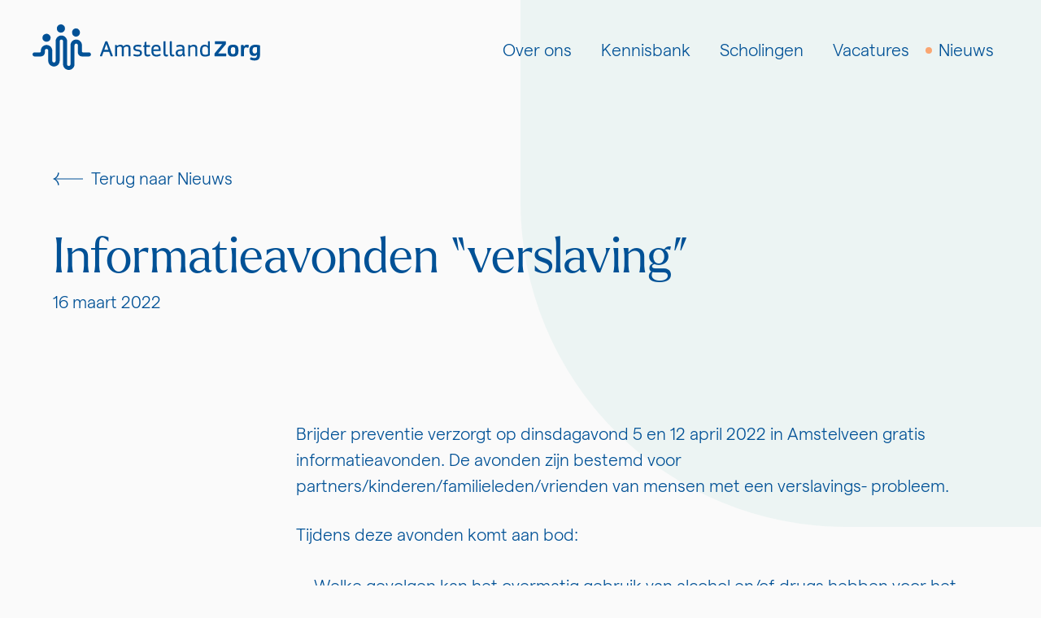

--- FILE ---
content_type: text/html; charset=UTF-8
request_url: https://amstellandzorg.nl/nieuws/informatieavonden-verslaving/
body_size: 24790
content:
<!doctype html>
<!--#####################################################################-->
<!--###         Deze website is ontwikkeld door Tatof en Maibru       ###-->
<!--###         Meer informatie? www.tatof.nl / www.maibru.com        ###-->
<!--###                      All rights reserved                      ###-->
<!--#####################################################################-->
 
<html itemscope itemtype="https://schema.org/WebPage" lang="nl-NL" class="preload">
	<head>
	
		<meta charset="UTF-8">
        <meta http-equiv="X-UA-Compatible" content="IE=edge">        

        <meta name="viewport" content="width=device-width, user-scalable=no, initial-scale=1.0, minimum-scale=1.0, maximum-scale=1.0" />
        <meta name="format-detection" content="telephone=no" />
        <meta name="HandheldFriendly" content="true" />
        <meta name="MobileOptimized" content="320" />
        <!--[if IEMobile]><meta http-equiv="cleartype" content="on" /><![endif]-->
   
	
        <link rel="apple-touch-icon" sizes="180x180" href="https://amstellandzorg.nl/site/themes/tatof/img/fav/apple-touch-icon.png">
        <link rel="icon" type="image/png" sizes="32x32" href="https://amstellandzorg.nl/site/themes/tatof/img/fav/favicon-32x32.png">
        <link rel="icon" type="image/png" sizes="16x16" href="https://amstellandzorg.nl/site/themes/tatof/img/fav/favicon-16x16.png">
        <link rel="manifest" href="https://amstellandzorg.nl/site/themes/tatof/img/fav/site.webmanifest">
        <link rel="mask-icon" href="https://amstellandzorg.nl/site/themes/tatof/img/fav/safari-pinned-tab.svg" color="#005196">
        <link rel="shortcut icon" href="https://amstellandzorg.nl/site/themes/tatof/img/fav/favicon.ico">
        <meta name="msapplication-config" content="https://amstellandzorg.nl/site/themes/tatof/img/fav/browserconfig.xml">
        <meta name="msapplication-TileColor" content="#c0dfdd">
        <meta name="theme-color" content="#c0dfdd">


        <link rel="preload" href="https://amstellandzorg.nl/site/themes/tatof/fonts/fontawesome/fa-light-300.woff2" as="font" type="font/woff2" crossorigin>
        <link rel="preload" href="https://amstellandzorg.nl/site/themes/tatof/fonts/fontawesome/fa-regular-400.woff2" as="font" type="font/woff2" crossorigin>
        <link rel="preload" href="https://amstellandzorg.nl/site/themes/tatof/fonts/fontawesome/fa-solid-900.woff2" as="font" type="font/woff2" crossorigin>
        <link rel="preload" href="https://amstellandzorg.nl/site/themes/tatof/fonts/fontawesome/fa-brands-400.woff2" as="font" type="font/woff2" crossorigin>
        <link rel="preload" href="https://amstellandzorg.nl/site/themes/tatof/fonts/larken/font.woff2" as="font" type="font/woff2" crossorigin>
        <link rel="preload" href="https://amstellandzorg.nl/site/themes/tatof/fonts/matter/Matter-Light.woff2" as="font" type="font/woff2" crossorigin>

		<title>Informatieavonden &quot;verslaving&quot; - Amstelland Zorg</title>
<style id="wpr-usedcss">img:is([sizes=auto i],[sizes^="auto," i]){contain-intrinsic-size:3000px 1500px}a,abbr,acronym,address,article,aside,audio,big,blockquote,body,canvas,caption,center,cite,code,dd,del,details,dfn,div,dl,dt,em,fieldset,figcaption,figure,footer,form,h1,h2,h3,h4,h5,h6,header,hgroup,html,i,iframe,img,ins,kbd,label,legend,li,mark,menu,nav,object,ol,output,p,pre,ruby,s,samp,section,small,span,strike,strong,sub,summary,sup,table,tbody,td,tfoot,th,thead,time,tr,tt,ul,var,video{margin:0;padding:0;border:0;font-size:100%;font:inherit;vertical-align:baseline;-webkit-tap-highlight-color:rgba(255,255,255,0)}article,aside,details,figcaption,figure,footer,header,hgroup,menu,nav,section{display:block}body{line-height:1}*{max-height:999999px}ol,ul{list-style:none}blockquote{quotes:none}blockquote::after,blockquote::before{content:'';content:none}table{border-collapse:collapse;border-spacing:0}img{border:0}button,input,select,textarea{font-size:100%;margin:0;vertical-align:baseline}input[type=checkbox],input[type=radio]{-webkit-box-sizing:border-box;box-sizing:border-box;padding:0}textarea{overflow:auto;vertical-align:top}@font-face{font-family:Larken-Light;font-display:swap;src:url('https://amstellandzorg.nl/site/themes/tatof/fonts/larken/font.woff2') format('woff2'),url('https://amstellandzorg.nl/site/themes/tatof/fonts/larken/font.woff') format('woff')}@font-face{font-family:Matter-Light;font-display:swap;src:url('https://amstellandzorg.nl/site/themes/tatof/fonts/matter/Matter-Light.woff2') format('woff2'),url('https://amstellandzorg.nl/site/themes/tatof/fonts/matter/Matter-Light.woff') format('woff')}:root{--fa-font-light:normal 300 1em/1 "Font Awesome 6 Pro"}@font-face{font-family:'Font Awesome 6 Pro';font-style:normal;font-weight:300;font-display:swap;src:url("https://amstellandzorg.nl/site/themes/tatof/fonts/fontawesome/fa-light-300.woff2") format("woff2"),url("https://amstellandzorg.nl/site/themes/tatof/fonts/fontawesome/fa-light-300.ttf") format("truetype")}.fal{font-family:'Font Awesome 6 Pro';font-weight:300}:root{--fa-font-regular:normal 400 1em/1 "Font Awesome 6 Pro"}@font-face{font-family:'Font Awesome 6 Pro';font-style:normal;font-weight:400;font-display:swap;src:url("https://amstellandzorg.nl/site/themes/tatof/fonts/fontawesome/fa-regular-400.woff2") format("woff2"),url("https://amstellandzorg.nl/site/themes/tatof/fonts/fontawesome/fa-regular-400.ttf") format("truetype")}:root{--fa-font-solid:normal 900 1em/1 "Font Awesome 6 Pro"}:root{--fa-font-brands:normal 400 1em/1 "Font Awesome 6 Brands"}.fal{-moz-osx-font-smoothing:grayscale;-webkit-font-smoothing:antialiased;display:var(--fa-display,inline-block);font-style:normal;font-variant:normal;line-height:1;text-rendering:auto}.fal{font-family:'Font Awesome 6 Pro'}.fa-times::before{content:"\f00d"}.content100{width:100%;float:left;display:-webkit-box;display:-ms-flexbox;display:flex;-ms-flex-wrap:wrap;flex-wrap:wrap;-webkit-box-pack:center;-ms-flex-pack:center;justify-content:center;-webkit-box-align:start;-ms-flex-align:start;align-items:flex-start}.content{max-width:2100px;width:100%}.transition{-webkit-transition:.3s ease-in-out;transition:.3s ease-in-out all}.hide{display:none}.clear{clear:both}.preload,.preload *{-webkit-transition:none!important;transition:none!important}::-moz-selection{background:#2f244e;color:#fff}::selection{background:#2f244e;color:#fff}::-webkit-input-placeholder{font-family:Matter-Light,Arial,Helvetica,Verdana,sans-serif;font-weight:400;font-size:15px;color:#908e8e;overflow:visible}::-moz-placeholder{font-family:Matter-Light,Arial,Helvetica,Verdana,sans-serif;font-weight:400;font-size:15px;color:#908e8e;overflow:visible}::-ms-input-placeholder{font-family:Matter-Light,Arial,Helvetica,Verdana,sans-serif;font-weight:400;font-size:15px;color:#908e8e;overflow:visible}::placeholder{font-family:Matter-Light,Arial,Helvetica,Verdana,sans-serif;font-weight:400;font-size:15px;color:#908e8e;overflow:visible}::-ms-clear{display:none!important}body{--softwhite:#fafafa;--black:#151515;--lightgray:#D5D5D5;--warmgray:#9EA2A2;--airforce:#005196;--bedazzled:#3E556D;--powder:#C0DFDD;--atomic:#FAA672;--yellow:#F4CB72;--nyanza:#DCF0D1;--crimson:#AD343E;--airforce-d1:#003059;--bedazzled-d1:#283746;--powder-d1:#97cac7;--atomic-d1:#f88137;--yellow-d1:#f0b639;--nyanza-d1:#b9e1a3;--crimson-d1:#7e262d}::-webkit-scrollbar{width:16px}::-webkit-scrollbar-track{background:#e1e2e4;border-radius:100vw;margin:0}::-webkit-scrollbar-thumb{background:#9699a0;border:4px solid #e1e2e4;border-radius:100vw;-webkit-transition:.3s ease-in-out;transition:.3s ease-in-out all}::-webkit-scrollbar-thumb:hover{background:var(--airforce)}.hl{font-family:Larken-Light,Arial,Helvetica,Verdana,sans-serif;color:var(--airforce);font-size:3.75rem;line-height:1}@media only screen and (max-width:1040px){.hl{font-size:3rem}}@media only screen and (max-width:760px){.hl{font-size:2.25rem}}.guten *{font-family:Matter-Light,Arial,Helvetica,Verdana,sans-serif}.guten .wp-block{max-width:1000px}.guten .has-huge-font-size,.guten .has-large-font-size,.guten .has-normal-font-size,.guten .has-small-font-size{font-family:Matter-Light,Arial,Helvetica,Verdana,sans-serif;font-size:1.313rem;line-height:2rem;color:var(--airforce)}.guten.editor-styles-wrapper li,.guten.editor-styles-wrapper p,.guten>li,.guten>p{font-family:Matter-Light,Arial,Helvetica,Verdana,sans-serif;font-size:1.313rem;line-height:2rem;color:var(--airforce);word-break:break-word}.guten a:not(.acf-field *,.btn),.guten li a:not(.acf-field *,.btn),.guten p a:not(.acf-field *,.btn),.guten.editor-styles-wrapper a:not(.acf-field *,.btn),.guten.editor-styles-wrapper li a:not(.acf-field *,.btn),.guten.editor-styles-wrapper p a:not(.acf-field *,.btn){font-family:Matter-Light,Arial,Helvetica,Verdana,sans-serif;font-size:1.313rem;line-height:2rem;color:var(--airforce);-webkit-text-decoration:underline #005196;text-decoration:underline #005196;-webkit-transition:.3s ease-in-out;transition:.3s ease-in-out all}@media only screen and (max-width:1040px){.guten .has-huge-font-size,.guten .has-large-font-size,.guten .has-normal-font-size,.guten .has-small-font-size{font-size:1.125rem;line-height:1.875rem}.guten.editor-styles-wrapper li,.guten.editor-styles-wrapper p,.guten>li,.guten>p{font-size:1.125rem;line-height:1.875rem}.guten a:not(.acf-field *,.btn),.guten li a:not(.acf-field *,.btn),.guten p a:not(.acf-field *,.btn),.guten.editor-styles-wrapper a:not(.acf-field *,.btn),.guten.editor-styles-wrapper li a:not(.acf-field *,.btn),.guten.editor-styles-wrapper p a:not(.acf-field *,.btn){font-size:1.125rem;line-height:1.875rem}}.guten a:not(.acf-field *,.btn):active,.guten a:not(.acf-field *,.btn):hover,.guten li a:not(.acf-field *,.btn):active,.guten li a:not(.acf-field *,.btn):hover,.guten p a:not(.acf-field *,.btn):active,.guten p a:not(.acf-field *,.btn):hover,.guten.editor-styles-wrapper a:not(.acf-field *,.btn):active,.guten.editor-styles-wrapper a:not(.acf-field *,.btn):hover,.guten.editor-styles-wrapper li a:not(.acf-field *,.btn):active,.guten.editor-styles-wrapper li a:not(.acf-field *,.btn):hover,.guten.editor-styles-wrapper p a:not(.acf-field *,.btn):active,.guten.editor-styles-wrapper p a:not(.acf-field *,.btn):hover{-webkit-text-decoration-color:rgba(0,81,150,0);text-decoration-color:rgba(0,81,150,0)}.guten.editor-styles-wrapper p img,.guten>p img{height:auto}.guten .header-guten{margin-top:6rem;margin-bottom:1rem;font-weight:400;color:var(--airforce);word-break:break-word}.guten.editor-styles-wrapper h2,.guten>h2{font-family:Larken-Light,Arial,Helvetica,Verdana,sans-serif;font-size:2.5rem;line-height:1.1;margin-top:6rem;margin-bottom:1rem;font-weight:400;color:var(--airforce);word-break:break-word}@media only screen and (max-width:1040px){.guten.editor-styles-wrapper h2,.guten>h2{font-size:2rem}}@media only screen and (max-width:760px){.guten .header-guten{margin-top:4rem;margin-bottom:.8rem}.guten.editor-styles-wrapper h2,.guten>h2{font-size:1.688rem}.guten.editor-styles-wrapper h2,.guten>h2{margin-top:4rem;margin-bottom:.8rem}}@media only screen and (max-width:360px){.hl{font-size:2.125rem}.guten.editor-styles-wrapper h2,.guten>h2{font-size:1.625rem}}.guten.editor-styles-wrapper h3,.guten>h3{font-family:Larken-Light,Arial,Helvetica,Verdana,sans-serif;font-size:1.688rem;line-height:1.2;margin-top:6rem;margin-bottom:1rem;font-weight:400;color:var(--airforce);word-break:break-word}@media only screen and (max-width:1040px){.guten.editor-styles-wrapper h3,.guten>h3{font-size:1.5rem}}@media only screen and (max-width:760px){.guten.editor-styles-wrapper h3,.guten>h3{font-size:1.25rem}.guten.editor-styles-wrapper h3,.guten>h3{margin-top:4rem;margin-bottom:.8rem}}@media only screen and (max-width:360px){.guten.editor-styles-wrapper h3,.guten>h3{font-size:1.188rem}}.guten.editor-styles-wrapper h4,.guten>h4{font-family:Larken-Light,Arial,Helvetica,Verdana,sans-serif;font-size:1.125rem;line-height:1.5;margin-top:6rem;font-weight:400;color:var(--airforce);word-break:break-word;margin-top:4rem;margin-bottom:1rem}@media only screen and (max-width:1040px){.guten.editor-styles-wrapper h4,.guten>h4{font-size:1.125rem}}@media only screen and (max-width:360px){.guten.editor-styles-wrapper h4,.guten>h4{font-size:1rem}}@media only screen and (max-width:760px){.guten.editor-styles-wrapper h4,.guten>h4{font-size:1rem}.guten.editor-styles-wrapper h4,.guten>h4{margin-top:4rem;margin-bottom:.8rem}.guten.editor-styles-wrapper h4,.guten>h4{margin-top:3rem;margin-bottom:.8rem}}.guten.editor-styles-wrapper h5,.guten>h5{font-family:Larken-Light,Arial,Helvetica,Verdana,sans-serif;font-size:3.75rem;line-height:1;margin-top:6rem;margin-bottom:1rem;font-weight:400;color:var(--airforce);word-break:break-word}@media only screen and (max-width:1040px){.guten.editor-styles-wrapper h5,.guten>h5{font-size:3rem}}@media only screen and (max-width:760px){.guten.editor-styles-wrapper h5,.guten>h5{font-size:2.25rem}.guten.editor-styles-wrapper h5,.guten>h5{margin-top:4rem;margin-bottom:.8rem}}@media only screen and (max-width:360px){.guten.editor-styles-wrapper h5,.guten>h5{font-size:2.125rem}}.guten.editor-styles-wrapper h6,.guten>h6{font-family:Larken-Light,Arial,Helvetica,Verdana,sans-serif;font-size:2.5rem;line-height:1.1;margin-top:6rem;margin-bottom:1rem;font-weight:400;color:var(--airforce);word-break:break-word}@media only screen and (max-width:1040px){.guten.editor-styles-wrapper h6,.guten>h6{font-size:2rem}}@media only screen and (max-width:760px){.guten.editor-styles-wrapper h6,.guten>h6{font-size:1.688rem}.guten.editor-styles-wrapper h6,.guten>h6{margin-top:4rem;margin-bottom:.8rem}}@media only screen and (max-width:360px){.guten.editor-styles-wrapper h6,.guten>h6{font-size:1.625rem}}.guten.editor-styles-wrapper ol,.guten.editor-styles-wrapper ul,.guten>ol,.guten>ul{font-family:Matter-Light,Arial,Helvetica,Verdana,sans-serif;font-size:1.313rem;line-height:2rem;color:var(--airforce);list-style:revert;display:block;-webkit-margin-before:1em;margin-block-start:1em;-webkit-margin-after:1em;margin-block-end:1em;-webkit-margin-start:0px;margin-inline-start:0;-webkit-margin-end:0;margin-inline-end:0;-webkit-padding-start:22px;padding-inline-start:22px}.guten.editor-styles-wrapper ol li,.guten.editor-styles-wrapper ul li,.guten>ol li,.guten>ul li{padding:3px 0;font-family:Matter-Light,Arial,Helvetica,Verdana,sans-serif;font-size:1.313rem;line-height:2rem;color:var(--airforce)}@media only screen and (max-width:1040px){.guten.editor-styles-wrapper ol,.guten.editor-styles-wrapper ul,.guten>ol,.guten>ul{font-size:1.125rem;line-height:1.875rem}.guten.editor-styles-wrapper ol li,.guten.editor-styles-wrapper ul li,.guten>ol li,.guten>ul li{font-size:1.125rem;line-height:1.875rem}}.guten.editor-styles-wrapper ol li::marker,.guten.editor-styles-wrapper ul li::marker,.guten>ol li::marker,.guten>ul li::marker{color:var(--atomic)}.guten.editor-styles-wrapper code,.guten.editor-styles-wrapper kbd,.guten>code,.guten>kbd{padding:0;margin:0;background:inherit;font-size:inherit;font-family:monospace}.guten.editor-styles-wrapper sub,.guten>sub{vertical-align:sub;font-size:smaller}.guten.editor-styles-wrapper sup,.guten>sup{vertical-align:super;font-size:smaller}.guten .has-airforce-color{color:var(--airforce)}.guten .has-bedazzled-color{color:var(--bedazzled)}.guten .has-powder-color{color:var(--powder)}.guten .has-atomic-color{color:var(--atomic)}.guten .has-yellow-color{color:var(--yellow)}.guten .has-nyanza-color{color:var(--nyanza)}.guten .has-crimson-color{color:var(--crimson)}.guten.editor-styles-wrapper p,.guten.editor-styles-wrapper ul,.guten>p,.guten>ul{margin:28px auto}@media only screen and (max-width:1040px){.guten.editor-styles-wrapper p,.guten.editor-styles-wrapper ul,.guten>p,.guten>ul{margin:24px auto}}.guten .gutenberg-wpblock{margin:28px auto;width:100%}@media only screen and (max-width:1040px){.guten .gutenberg-wpblock{margin:24px auto}}@media only screen and (max-width:420px){.guten.editor-styles-wrapper p,.guten.editor-styles-wrapper ul,.guten>p,.guten>ul{margin:20px auto}.guten .gutenberg-wpblock{margin:20px auto}}.guten .tf-image{margin:28px auto;width:100%;margin:56px auto}@media only screen and (max-width:1040px){.guten .tf-image{margin:24px auto}}.guten .tf-image.tf-image-standaard img{width:100%;height:auto}.guten .tf-image.tf-image-breed{position:relative}.guten .tf-image.tf-image-breed img{width:calc(100vw - 130px);max-width:1790px;height:auto;float:right}.guten .tf-image.tf-image-twee{position:relative}.guten .tf-image.tf-image-twee .imgholder{width:calc(100vw - 130px);max-width:1790px;height:auto;float:right;display:-webkit-box;display:-ms-flexbox;display:flex;-webkit-box-pack:justify;-ms-flex-pack:justify;justify-content:space-between;-webkit-box-align:stretch;-ms-flex-align:stretch;align-items:stretch}@media only screen and (max-width:1200px){.guten .tf-image.tf-image-breed img{width:calc(100vw - 70px);max-width:1850px}.guten .tf-image.tf-image-twee .imgholder{width:calc(100vw - 70px);max-width:1850px}}.guten .tf-image.tf-image-twee .imgholder .img1,.guten .tf-image.tf-image-twee .imgholder .img2{width:calc(50% - 28px);position:relative;overflow:hidden}@media only screen and (max-width:1040px){.guten .tf-image.tf-image-twee .imgholder .img1,.guten .tf-image.tf-image-twee .imgholder .img2{width:calc(50% - 12px)}}@media only screen and (max-width:420px){.guten .tf-image{margin:20px auto}.guten .tf-image.tf-image-twee .imgholder .img1,.guten .tf-image.tf-image-twee .imgholder .img2{width:calc(50% - 10px)}}.guten .tf-image.tf-image-twee .imgholder .img1::after,.guten .tf-image.tf-image-twee .imgholder .img2::after{content:"";display:block;padding-top:90%;position:relative}.guten .tf-image.tf-image-twee .imgholder .img1 img,.guten .tf-image.tf-image-twee .imgholder .img2 img{position:absolute;-o-object-fit:cover;object-fit:cover;width:100%;height:100%;left:50%;top:50%;-webkit-transform:translate(-50%,-50%);transform:translate(-50%,-50%)}.guten.editor-styles-wrapper .wp-block.wp-block-acf-tf-image .tf-image{margin:28px auto;width:100%;float:none}@media only screen and (max-width:1040px){.guten.editor-styles-wrapper .wp-block.wp-block-acf-tf-image .tf-image{margin:24px auto}}.guten.editor-styles-wrapper .wp-block.wp-block-acf-tf-image .tf-image.tf-image-breed img{width:calc(100% + 150px)}.guten.editor-styles-wrapper .wp-block.wp-block-acf-tf-image .tf-image.tf-image-twee .imgholder{width:calc(100% + 150px)}.guten.editor-styles-wrapper .wp-block.wp-block-acf-tf-image .tf-image.tf-image-twee .imgholder .img1,.guten.editor-styles-wrapper .wp-block.wp-block-acf-tf-image .tf-image.tf-image-twee .imgholder .img2{width:calc(50% - 14px)}.guten .tf-buttons{margin:28px auto;width:100%}@media only screen and (max-width:1040px){.guten .tf-buttons{margin:24px auto}}.guten .tf-buttons .btn{margin:8px 20px 8px 0}.wysiwyg{font-family:Matter-Light,Arial,Helvetica,Verdana,sans-serif;font-size:1.313rem;line-height:2rem;color:var(--airforce);margin:28px}.wysiwyg p{font-family:Matter-Light,Arial,Helvetica,Verdana,sans-serif;font-size:1.313rem;line-height:2rem;color:var(--airforce);font-weight:400;margin:28px auto}@media only screen and (max-width:1040px){.wysiwyg{font-size:1.125rem;line-height:1.875rem}.wysiwyg p{font-size:1.125rem;line-height:1.875rem}}.wysiwyg em{font-style:italic}.wysiwyg strong{font-weight:700}.wysiwyg del{text-decoration:line-through}.wysiwyg hr{display:block;width:100%;float:left;margin-bottom:20px;border:0;height:1px;background:#e0e0e0}.wysiwyg ol,.wysiwyg ul{font-family:Matter-Light,Arial,Helvetica,Verdana,sans-serif;font-size:1.313rem;line-height:2rem;color:var(--airforce);list-style:revert;display:block;-webkit-margin-before:1em;margin-block-start:1em;-webkit-margin-after:1em;margin-block-end:1em;-webkit-margin-start:0px;margin-inline-start:0;-webkit-margin-end:0;margin-inline-end:0;-webkit-padding-start:22px;padding-inline-start:22px}.wysiwyg ol li,.wysiwyg ul li{padding:3px 0;font-family:Matter-Light,Arial,Helvetica,Verdana,sans-serif;font-size:1.313rem;line-height:2rem;color:var(--airforce)}.wysiwyg ol li::marker,.wysiwyg ul li::marker{color:var(--atomic)}.wysiwyg a:not(.btn){font-family:Matter-Light,Arial,Helvetica,Verdana,sans-serif;font-size:1.313rem;line-height:2rem;color:var(--airforce);-webkit-text-decoration:underline #005196;text-decoration:underline #005196;-webkit-transition:.3s ease-in-out;transition:.3s ease-in-out all}@media only screen and (max-width:1040px){.wysiwyg ol,.wysiwyg ul{font-size:1.125rem;line-height:1.875rem}.wysiwyg ol li,.wysiwyg ul li{font-size:1.125rem;line-height:1.875rem}.wysiwyg a:not(.btn){font-size:1.125rem;line-height:1.875rem}}.wysiwyg a:not(.btn):active,.wysiwyg a:not(.btn):hover{-webkit-text-decoration-color:rgba(0,81,150,0);text-decoration-color:rgba(0,81,150,0)}.wysiwyg h2{font-family:Larken-Light,Arial,Helvetica,Verdana,sans-serif;font-size:2.5rem;line-height:1.1;margin-top:6rem;margin-bottom:1rem;font-weight:400;color:var(--airforce)}@media only screen and (max-width:1040px){.wysiwyg h2{font-size:2rem}}@media only screen and (max-width:760px){.wysiwyg h2{font-size:1.688rem}.wysiwyg h2{margin-top:4rem;margin-bottom:.8rem}}@media only screen and (max-width:360px){.wysiwyg h2{font-size:1.625rem}}.wysiwyg h3{font-family:Larken-Light,Arial,Helvetica,Verdana,sans-serif;font-size:1.688rem;line-height:1.2;margin-top:6rem;margin-bottom:1rem;font-weight:400;color:var(--airforce)}@media only screen and (max-width:1040px){.wysiwyg h3{font-size:1.5rem}}@media only screen and (max-width:760px){.wysiwyg h3{font-size:1.25rem}.wysiwyg h3{margin-top:4rem;margin-bottom:.8rem}}@media only screen and (max-width:360px){.wysiwyg h3{font-size:1.188rem}}.wysiwyg h4{font-family:Larken-Light,Arial,Helvetica,Verdana,sans-serif;font-size:1.125rem;line-height:1.5;margin-top:6rem;font-weight:400;color:var(--airforce);margin-top:4rem;margin-bottom:1rem}@media only screen and (max-width:1040px){.wysiwyg h4{font-size:1.125rem}}@media only screen and (max-width:360px){.wysiwyg h4{font-size:1rem}}@media only screen and (max-width:760px){.wysiwyg h4{font-size:1rem}.wysiwyg h4{margin-top:4rem;margin-bottom:.8rem}.wysiwyg h4{margin-top:3rem;margin-bottom:.8rem}}.wysiwyg h5{font-family:Larken-Light,Arial,Helvetica,Verdana,sans-serif;font-size:3.75rem;line-height:1;margin-top:6rem;margin-bottom:1rem;font-weight:400;color:var(--airforce)}@media only screen and (max-width:1040px){.wysiwyg h5{font-size:3rem}}@media only screen and (max-width:760px){.wysiwyg h5{font-size:2.25rem}.wysiwyg h5{margin-top:4rem;margin-bottom:.8rem}}@media only screen and (max-width:360px){.wysiwyg h5{font-size:2.125rem}}.wysiwyg h6{font-family:Larken-Light,Arial,Helvetica,Verdana,sans-serif;font-size:2.5rem;line-height:1.1;font-family:Matter-Light,Arial,Helvetica,Verdana,sans-serif;margin-top:6rem;margin-bottom:1rem;font-weight:400;color:var(--airforce)}@media only screen and (max-width:1040px){.wysiwyg h6{font-size:2rem}}@media only screen and (max-width:760px){.wysiwyg h6{font-size:1.688rem}.wysiwyg h6{margin-top:4rem;margin-bottom:.8rem}}.wysiwyg blockquote{display:inline-block;padding:30px 64px;background:#f3f3f3;border-left:10px solid #005196;position:relative;border-radius:4px;width:100%;max-width:600px;color:#282828;margin-bottom:18px}.wysiwyg blockquote p{font-family:Matter-Light,Arial,Helvetica,Verdana,sans-serif;font-size:1.313rem;line-height:2rem;color:var(--airforce);color:#282828;font-weight:500;margin:0!important}@media only screen and (max-width:1040px){.wysiwyg blockquote p{font-size:1.125rem;line-height:1.875rem}}@media only screen and (max-width:580px){.guten .tf-buttons .btn{width:100%;margin:10px 0}.wysiwyg blockquote p{font-size:15px}}.wysiwyg blockquote em{font-family:Matter-Light,Arial,Helvetica,Verdana,sans-serif;font-size:1.313rem;line-height:2rem;color:var(--airforce);color:#282828;font-size:13px}.wysiwyg blockquote::after{font-weight:900;-moz-osx-font-smoothing:grayscale;-webkit-font-smoothing:antialiased;display:var(--fa-display,inline-block);font-style:normal;font-variant:normal;line-height:1;text-rendering:auto;font-family:'Font Awesome 6 Pro';content:"\f10e";position:absolute;bottom:21px;right:30px;font-size:30px}.wysiwyg blockquote::before{font-weight:900;-moz-osx-font-smoothing:grayscale;-webkit-font-smoothing:antialiased;display:var(--fa-display,inline-block);font-style:normal;font-variant:normal;line-height:1;text-rendering:auto;font-family:'Font Awesome 6 Pro';content:"\f10d";position:absolute;top:24px;left:24px;font-size:30px}.cookiepopup{position:fixed;z-index:499999;left:15px;bottom:15px;width:calc(100% - 30px);max-width:420px;border-radius:5px;background:rgba(0,0,0,.83);padding:25px;line-height:1.3;-webkit-box-shadow:0 0 20px 0 rgba(0,0,0,.21);box-shadow:0 0 20px 0 rgba(0,0,0,.21)}@media only screen and (max-width:580px){.cookiepopup{width:calc(100% - 20px);left:10px;bottom:10px;padding:20px}}.mfp-bg{top:0;left:0;right:0;bottom:0;width:100%;height:100%;z-index:1042;overflow:hidden;position:fixed;background:rgba(0,0,0,.8);opacity:.8;-webkit-transition:none;transition:none}.mfp-loading.mfp-figure{display:none}button.mfp-arrow,button.mfp-close{overflow:visible;cursor:pointer;background:0 0;border:0;-webkit-appearance:none;display:block;outline:0;padding:0;z-index:1046;-webkit-box-shadow:none;box-shadow:none;-ms-touch-action:manipulation;touch-action:manipulation}button.mfp-arrow::-moz-focus-inner,button.mfp-close::-moz-focus-inner{padding:0;border:0}.mfp-close{width:44px;height:44px;position:fixed;top:10px;right:10px;overflow:hidden;z-index:10903;outline:0;color:transparent;opacity:.65;color:#fff}.mfp-close::before{font-size:20px;font-weight:400;-moz-osx-font-smoothing:grayscale;-webkit-font-smoothing:antialiased;display:var(--fa-display,inline-block);font-style:normal;font-variant:normal;line-height:1;text-rendering:auto;font-family:'Font Awesome 6 Pro';content:"\f00d";color:#fff;position:absolute;left:50%;top:50%;-webkit-transform:translate(-50%,-50%);transform:translate(-50%,-50%)}.mfp-close:active,.mfp-close:hover{opacity:1}.mfp-counter{display:none}.mfp-arrow{position:fixed;z-index:10903;opacity:.65;margin:0;top:50%;-webkit-transform:translate(0,-50%);transform:translate(0,-50%);padding:0;width:90px;height:110px;-webkit-tap-highlight-color:transparent;outline:0;display:-webkit-box;display:-ms-flexbox;display:flex;-webkit-box-pack:center;-ms-flex-pack:center;justify-content:center;-webkit-box-align:center;-ms-flex-align:center;align-items:center;color:#fff}.mfp-arrow:active,.mfp-arrow:hover{opacity:1}.mfp-figure figure{position:absolute;left:50%;top:50%;-webkit-transform:translate(-50%,-50%);transform:translate(-50%,-50%);height:80%;width:80%;pointer-events:none}@media only screen and (max-width:580px),only screen and (orientation :landscape) and (max-width:800px){.mfp-figure figure{height:calc(100% - 20px);width:calc(100% - 20px)}}.mfp-figure figure .mfp-img[style]{max-height:100%!important;max-width:100%!important;left:50%;top:50%;-webkit-transform:translate(-50%,-50%);transform:translate(-50%,-50%);position:absolute}*,::after,::before,body,html{-webkit-box-sizing:border-box;box-sizing:border-box;-webkit-font-smoothing:antialiased;font-smoothing:antialiased;text-rendering:optimizeLegibility}body,html{font-size:16px;width:100%;float:left;min-width:320px}html{min-height:100%;background:#fafafa}body{height:100%;font-family:Matter-Light,Arial,Helvetica,Verdana,sans-serif;font-size:1.313rem;line-height:2rem;color:var(--airforce)}p{font-family:Matter-Light,Arial,Helvetica,Verdana,sans-serif;font-size:1.313rem;line-height:2rem;color:var(--airforce)}reader{display:none}.waveholder{position:relative;margin-top:90px}.waveholder .wave{width:100%;height:0;left:0;right:0;top:1px;-webkit-transform:translate(0,-100%);transform:translate(0,-100%);position:absolute}.bg-top-bow{position:absolute;top:0;right:0;width:50%;background:var(--powder);height:90vh;border-radius:0 0 0 400px;opacity:.24;z-index:-1;pointer-events:none}@media only screen and (max-width:1040px){.wysiwyg blockquote em{font-size:1.125rem;line-height:1.875rem}p{font-size:1.125rem;line-height:1.875rem}.bg-top-bow{width:65%}}@media only screen and (max-width:760px){.bg-top-bow{width:76%}}.header100{position:fixed;top:0;left:0;right:0;z-index:9000;background:rgba(250,250,250,0);-webkit-transition:.6s ease-in-out;transition:.6s ease-in-out all}.header100 .header{display:-webkit-box;display:-ms-flexbox;display:flex;-webkit-box-pack:justify;-ms-flex-pack:justify;justify-content:space-between;-webkit-box-align:center;-ms-flex-align:center;align-items:center;-ms-flex-wrap:wrap;flex-wrap:wrap;padding:30px 40px;-webkit-transition:.6s ease-in-out;transition:.6s ease-in-out all}@media only screen and (max-width:1040px){.header100 .header{padding:25px 30px}}.header100 .header .logo{width:280px}@media only screen and (max-width:1040px){.header100 .header .logo{width:220px}}.header100 .header .logo svg{overflow:visible;width:100%;height:auto}.header100 .header .logo svg path{-webkit-transition:.4s ease-in-out;transition:.4s ease-in-out all}.header100 .header .menusholder .menu{list-style:none;float:left}.header100 .header .menusholder .menu li{float:left;margin:0 10px}.header100 .header .menusholder .menu li a{text-decoration:none;font-family:Matter-Light,Arial,Helvetica,Verdana,sans-serif;font-size:1.313rem;line-height:2rem;color:var(--airforce);position:relative;padding:0 8px}.header100 .header .menusholder .menu li a::before{content:"";display:block;width:8px;height:8px;border-radius:10px;background:var(--atomic);position:absolute;left:0;top:50%;-webkit-transform:translate(-100%,-50%);transform:translate(-100%,-50%);opacity:0;-webkit-transition:.5s ease-in-out;transition:.5s ease-in-out all}.header100 .header .menusholder .menu li a:active::before,.header100 .header .menusholder .menu li a:hover::before,.header100 .header .menusholder .menu li.current-menu-item a::before{opacity:1}.header100 .header .menusholder .menu li a:active,.header100 .header .menusholder .menu li a:hover{color:var(--airforce-d1)}.header100 .header .menusholder .mobmenu-btn{display:none;height:30px;position:relative}@media only screen and (max-width:840px){.header100 .header .logo{width:180px}.header100 .header .menusholder .menu{display:none}.header100 .header .menusholder .mobmenu-btn{display:block}}.header100 .header .menusholder .mobmenu-btn span{text-decoration:none;font-family:Matter-Light,Arial,Helvetica,Verdana,sans-serif;font-size:1.125rem;line-height:1.75rem;color:var(--airforce);position:absolute;right:0;top:50%;-webkit-transform:translate(0,-50%);transform:translate(0,-50%);padding:0 0 0 8px;-webkit-transition:.4s ease-in-out;transition:.4s ease-in-out all}.header100 .header .menusholder .mobmenu-btn span::before{content:"";display:block;width:8px;height:8px;border-radius:10px;background:var(--atomic);position:absolute;left:0;top:50%;-webkit-transform:translate(-100%,-50%);transform:translate(-100%,-50%)}.header100 .header .menusholder .mobmenu-btn span.on{opacity:1;-webkit-transform:translate(0,-50%) scale(1);transform:translate(0,-50%) scale(1)}.header100 .header .menusholder .mobmenu-btn span.off{opacity:0;-webkit-transform:translate(0,-50%) scale(0);transform:translate(0,-50%) scale(0)}.header100 .header .menusholder .mobmenu-btn.active span.on{opacity:0;-webkit-transform:translate(0,-50%) scale(0);transform:translate(0,-50%) scale(0)}.header100 .header .menusholder .mobmenu-btn.active span.off{opacity:1;-webkit-transform:translate(0,-50%) scale(1);transform:translate(0,-50%) scale(1)}.header100.headroom--not-top:not(.nobgfix){background:rgba(250,250,250,.93)}.header100.headroom--not-top:not(.nobgfix) .header{padding:20px 40px}@media only screen and (max-width:1040px){.header100 .header .menusholder .menu li{margin:0 5px}.header100 .header .menusholder .menu li a{font-size:1.125rem;line-height:1.75rem}.header100.headroom--not-top:not(.nobgfix) .header{padding:20px 30px}}@media only screen and (max-width:420px){.guten.editor-styles-wrapper .wp-block.wp-block-acf-tf-image .tf-image{margin:20px auto}.guten .tf-buttons{margin:20px auto}.header100 .header{padding:20px}.header100.headroom--not-top:not(.nobgfix) .header{padding:20px}}@media only screen and (min-width:841px){.header100.headroom--not-top{background:rgba(250,250,250,.93)}.header100.headroom--not-top .header{padding:20px 40px}}@media only screen and (min-width:841px) and only screen and (max-width:1040px){.header100.headroom--not-top .header{padding:20px 30px}}body{padding-top:124px}.mobmenuholder{position:fixed;width:100%;height:100%;top:0;bottom:0;left:0;right:0;z-index:8000;background:var(--powder);display:-webkit-box;display:-ms-flexbox;display:flex;-webkit-box-pack:justify;-ms-flex-pack:justify;justify-content:space-between;-webkit-box-align:center;-ms-flex-align:center;align-items:center;-webkit-box-orient:vertical;-webkit-box-direction:normal;-ms-flex-direction:column;flex-direction:column;padding:94px 30px 30px;pointer-events:none;opacity:0;-webkit-transform:scale(0);transform:scale(0);-webkit-transition:.5s ease-in-out;transition:.5s ease-in-out all;border-radius:0 0 0 80%;-webkit-transform-origin:right top;transform-origin:right top;overflow:auto}@media only screen and (min-width:841px){.mobmenuholder{display:none!important}}.mobmenuholder .mobmenuinner{width:100%;-webkit-box-flex:1;-ms-flex-positive:1;flex-grow:1;display:-webkit-box;display:-ms-flexbox;display:flex;-webkit-box-pack:start;-ms-flex-pack:start;justify-content:flex-start;-webkit-box-align:center;-ms-flex-align:center;align-items:center}.mobmenuholder .mobmenuinner .mobmenu{width:100%;float:left;list-style:none}.mobmenuholder .mobmenuinner .mobmenu li{width:100%;float:left;padding:12px 0}.mobmenuholder .mobmenuinner .mobmenu li a{text-decoration:none;font-family:Larken-Light,Arial,Helvetica,Verdana,sans-serif;font-size:2.5rem;line-height:3.25rem;color:var(--airforce);position:relative}.mobmenuholder .mobmenuinner .mobmenu li a:active,.mobmenuholder .mobmenuinner .mobmenu li a:hover{color:var(--airforce-d1)}.mobmenuholder .voorwaarden{width:100%;font-family:Matter-Light,Arial,Helvetica,Verdana,sans-serif;font-size:1.125rem;line-height:1.75rem;color:var(--airforce);margin-top:30px}.mobmenuholder .voorwaarden .voorwaardenmenu li{width:100%;padding-bottom:10px}.mobmenuholder .voorwaarden a{text-decoration:none;font-family:Matter-Light,Arial,Helvetica,Verdana,sans-serif;font-size:1.125rem;line-height:1.75rem;color:var(--airforce);-webkit-transition:.3s ease-in-out;transition:.3s ease-in-out all}.mobmenuholder .voorwaarden a:active,.mobmenuholder .voorwaarden a:hover{color:var(--airforce-d1)}@media only screen and (orientation :landscape) and (max-width:750px),only screen and (max-width:360px){.show-mobmenu .header100{background:var(--powder)}}.show-mobmenu .mobmenuholder{pointer-events:auto;opacity:1;-webkit-transform:scale(1);transform:scale(1);border-radius:0 0 0 0}.single100 .page,.single100 .single{padding:80px 65px 160px}@media only screen and (max-width:1200px){.single100 .page,.single100 .single{padding:80px 35px 140px}}.single100 .page a.getback,.single100 .single a.getback{float:left;display:-webkit-box;display:-ms-flexbox;display:flex;-webkit-box-pack:center;-ms-flex-pack:center;justify-content:center;-webkit-box-align:center;-ms-flex-align:center;align-items:center;-ms-flex-wrap:wrap;flex-wrap:wrap;font-family:Matter-Light,Arial,Helvetica,Verdana,sans-serif;font-size:1.313rem;line-height:2rem;color:var(--airforce);text-decoration:none;-webkit-transition:.5s ease-in-out;transition:.5s ease-in-out all;position:relative;left:0;margin-bottom:50px}@media only screen and (max-width:1040px){.single100 .page,.single100 .single{padding:0 35px 100px}.single100 .page a.getback,.single100 .single a.getback{font-size:1.125rem;line-height:1.875rem}}.single100 .page a.getback svg,.single100 .single a.getback svg{width:37px;height:auto;margin-right:10px}.single100 .page a.getback:active,.single100 .page a.getback:hover,.single100 .single a.getback:active,.single100 .single a.getback:hover{left:-10px;color:var(--airforce-d1)}.single100 .page a.getback:active svg path,.single100 .page a.getback:hover svg path,.single100 .single a.getback:active svg path,.single100 .single a.getback:hover svg path{fill:var(--airforce-d1)}.single100 .page h1.thetitle,.single100 .single h1.thetitle{font-family:Larken-Light,Arial,Helvetica,Verdana,sans-serif;font-size:3.75rem;line-height:1;color:var(--airforce);display:inline-block;width:100%;word-break:break-word}@media only screen and (max-width:1040px){.single100 .page h1.thetitle,.single100 .single h1.thetitle{font-size:3rem}}@media only screen and (max-width:760px){.single100 .page a.getback,.single100 .single a.getback{margin-bottom:25px}.single100 .page h1.thetitle,.single100 .single h1.thetitle{font-size:2.25rem}}@media only screen and (max-width:360px){.wysiwyg h6{font-size:1.625rem}.single100 .page h1.thetitle,.single100 .single h1.thetitle{font-size:2.125rem}}.single100 .page date,.single100 .single date{font-family:Matter-Light,Arial,Helvetica,Verdana,sans-serif;font-size:1.313rem;line-height:2rem;color:var(--airforce);width:100%;margin-top:10px;display:inline-block}.single100 .page .guten,.single100 .single .guten{width:74%;margin-left:26%;margin-top:130px}.otherpost100 h4{font-family:Larken-Light,Arial,Helvetica,Verdana,sans-serif;font-size:2.5rem;line-height:1.1;color:var(--airforce);display:inline-block;width:100%;padding:40px 65px}@media only screen and (max-width:1040px){.single100 .page date,.single100 .single date{font-size:1.125rem;line-height:1.875rem}.single100 .page .guten,.single100 .single .guten{width:85%;margin-left:15%;margin-top:90px}.otherpost100 h4{font-size:2rem}}@media only screen and (max-width:760px){.single100 .page .guten,.single100 .single .guten{width:100%;margin-left:0;margin-top:60px}.otherpost100 h4{font-size:1.688rem}}.otherpost100 .otherpost{width:100%;float:left;display:-webkit-box;display:-ms-flexbox;display:flex;-webkit-box-pack:center;-ms-flex-pack:center;justify-content:center;-webkit-box-align:center;-ms-flex-align:center;align-items:center;-ms-flex-wrap:wrap;flex-wrap:wrap;background:-webkit-gradient(linear,left top,right top,color-stop(50%,#c0dfdd),color-stop(50%,#dcf0d1));background:linear-gradient(90deg,#c0dfdd 50%,#dcf0d1 50%)}.otherpost100 .otherpost .otherpost-holder{max-width:2100px;width:100%;display:-webkit-box;display:-ms-flexbox;display:flex;-webkit-box-pack:center;-ms-flex-pack:center;justify-content:center;-webkit-box-align:stretch;-ms-flex-align:stretch;align-items:stretch;-ms-flex-wrap:wrap;flex-wrap:wrap}.otherpost100 .otherpost .otherpost-holder .otherpost-item{display:-webkit-box;display:-ms-flexbox;display:flex;-webkit-box-orient:vertical;-webkit-box-direction:normal;-ms-flex-direction:column;flex-direction:column;-webkit-box-pack:justify;-ms-flex-pack:justify;justify-content:space-between;-webkit-box-align:start;-ms-flex-align:start;align-items:flex-start;text-decoration:none;width:50%;padding:120px 65px 210px}@media only screen and (max-width:1200px){.otherpost100 h4{padding:40px 35px}.otherpost100 .otherpost .otherpost-holder .otherpost-item{padding:100px 35px 190px}}.otherpost100 .otherpost .otherpost-holder .otherpost-item .txtholder span{font-family:Matter-Light,Arial,Helvetica,Verdana,sans-serif;font-size:1.313rem;line-height:2rem;color:var(--airforce);display:inline-block;width:100%;-webkit-transition:.5s ease-in-out;transition:.5s ease-in-out all;margin-bottom:10px}@media only screen and (max-width:1040px){.otherpost100 .otherpost .otherpost-holder .otherpost-item .txtholder span{font-size:1.125rem;line-height:1.875rem}}.otherpost100 .otherpost .otherpost-holder .otherpost-item .txtholder h2{font-family:Larken-Light,Arial,Helvetica,Verdana,sans-serif;font-size:2.5rem;line-height:1.1;color:var(--airforce);display:inline-block;width:100%;-webkit-transition:.5s ease-in-out;transition:.5s ease-in-out all;margin-bottom:60px}@media only screen and (max-width:1040px){.otherpost100 .otherpost .otherpost-holder .otherpost-item .txtholder h2{font-size:2rem}}@media only screen and (max-width:760px){.otherpost100 .otherpost .otherpost-holder .otherpost-item{width:100%;padding:80px 35px}.otherpost100 .otherpost .otherpost-holder .otherpost-item .txtholder h2{font-size:1.688rem}.otherpost100 .otherpost .otherpost-holder .otherpost-item .txtholder h2{margin-bottom:40px}}.otherpost100 .otherpost .otherpost-holder .otherpost-item .svgholder{width:100%}.otherpost100 .otherpost .otherpost-holder .otherpost-item .svgholder svg{width:50%;height:auto;max-width:380px;-webkit-transition:.5s ease-in-out;transition:.5s ease-in-out all;position:relative}.otherpost100 .otherpost .otherpost-holder .otherpost-item .svgholder svg path{-webkit-transition:.5s ease-in-out;transition:.5s ease-in-out all}.otherpost100 .otherpost .otherpost-holder .otherpost-item:first-child{background:var(--powder)}.otherpost100 .otherpost .otherpost-holder .otherpost-item:first-child .svgholder svg{float:left;left:0}.otherpost100 .otherpost .otherpost-holder .otherpost-item:last-child{background:var(--nyanza)}.otherpost100 .otherpost .otherpost-holder .otherpost-item:last-child .svgholder svg{float:right;right:0}.otherpost100 .otherpost .otherpost-holder .otherpost-item:active .txtholder span,.otherpost100 .otherpost .otherpost-holder .otherpost-item:active h2,.otherpost100 .otherpost .otherpost-holder .otherpost-item:hover .txtholder span,.otherpost100 .otherpost .otherpost-holder .otherpost-item:hover h2{color:var(--airforce-d1)}.otherpost100 .otherpost .otherpost-holder .otherpost-item:active .svgholder svg path,.otherpost100 .otherpost .otherpost-holder .otherpost-item:hover .svgholder svg path{fill:var(--airforce-d1)}.otherpost100 .otherpost .otherpost-holder .otherpost-item:active:first-child .svgholder svg,.otherpost100 .otherpost .otherpost-holder .otherpost-item:hover:first-child .svgholder svg{left:15px}.otherpost100 .otherpost .otherpost-holder .otherpost-item:active:last-child .svgholder svg,.otherpost100 .otherpost .otherpost-holder .otherpost-item:hover:last-child .svgholder svg{right:15px}.footer100{background:var(--airforce);color:var(--softwhite);position:relative}.footer100 .wave path{fill:var(--airforce)}.footer100 .footer{overflow:hidden}.footer100 .footer .topfooter{width:100%;float:left;display:-webkit-box;display:-ms-flexbox;display:flex;-webkit-box-pack:start;-ms-flex-pack:start;justify-content:flex-start;-webkit-box-align:stretch;-ms-flex-align:stretch;align-items:stretch;-ms-flex-wrap:wrap;flex-wrap:wrap;padding:120px 65px 80px}.footer100 .footer .topfooter .adres,.footer100 .footer .topfooter .quote{width:33.3333%;max-width:500px;margin-bottom:30px}.footer100 .footer .topfooter .adres h4,.footer100 .footer .topfooter .quote h4{font-family:Larken-Light,Arial,Helvetica,Verdana,sans-serif;color:var(--airforce);font-size:1.688rem;line-height:1.2;color:var(--softwhite)}@media only screen and (max-width:1040px){.footer100 .footer .topfooter{padding:100px 35px 60px}.footer100 .footer .topfooter .adres,.footer100 .footer .topfooter .quote{width:100%;margin-bottom:60px}.footer100 .footer .topfooter .adres h4,.footer100 .footer .topfooter .quote h4{font-size:1.5rem}}@media only screen and (max-width:760px){.otherpost100 .otherpost .otherpost-holder .otherpost-item:last-child{padding:80px 35px 120px}.footer100 .footer .topfooter{padding:100px 30px 40px}.footer100 .footer .topfooter .adres h4,.footer100 .footer .topfooter .quote h4{font-size:1.25rem}}@media only screen and (max-width:360px){.otherpost100 h4{font-size:1.625rem}.otherpost100 .otherpost .otherpost-holder .otherpost-item .txtholder h2{font-size:1.625rem}.footer100 .footer .topfooter .adres h4,.footer100 .footer .topfooter .quote h4{font-size:1.188rem}}.footer100 .footer .topfooter .adres h5,.footer100 .footer .topfooter .quote h5{font-family:Matter-Light,Arial,Helvetica,Verdana,sans-serif;font-size:1.313rem;line-height:2rem;color:var(--airforce);color:var(--softwhite);margin-bottom:10px}@media only screen and (max-width:1040px){.footer100 .footer .topfooter .adres h5,.footer100 .footer .topfooter .quote h5{font-size:1.125rem;line-height:1.875rem}}.footer100 .footer .topfooter .adres a,.footer100 .footer .topfooter .quote a{font-family:Larken-Light,Arial,Helvetica,Verdana,sans-serif;color:var(--airforce);font-size:1.688rem;line-height:1.2;color:var(--softwhite);-webkit-text-decoration:underline rgba(255,255,255,0);text-decoration:underline rgba(255,255,255,0);-webkit-transition:.3s ease-in-out;transition:.3s ease-in-out all}@media only screen and (max-width:1040px){.footer100 .footer .topfooter .adres a,.footer100 .footer .topfooter .quote a{font-size:1.5rem}}@media only screen and (max-width:760px){.footer100 .footer .topfooter .adres a,.footer100 .footer .topfooter .quote a{font-size:1.25rem}}@media only screen and (max-width:360px){.footer100 .footer .topfooter .adres a,.footer100 .footer .topfooter .quote a{font-size:1.188rem}}.footer100 .footer .topfooter .adres a:active,.footer100 .footer .topfooter .adres a:hover,.footer100 .footer .topfooter .quote a:active,.footer100 .footer .topfooter .quote a:hover{-webkit-text-decoration-color:#ffffff;text-decoration-color:#ffffff}.footer100 .footer .topfooter .call,.footer100 .footer .topfooter .mail{width:66.6666%;padding-left:40px;margin-bottom:30px}.footer100 .footer .topfooter .call h5,.footer100 .footer .topfooter .mail h5{font-family:Matter-Light,Arial,Helvetica,Verdana,sans-serif;font-size:1.313rem;line-height:2rem;color:var(--airforce);color:var(--softwhite);margin-bottom:10px}@media only screen and (max-width:1040px){.footer100 .footer .topfooter .call,.footer100 .footer .topfooter .mail{width:100%;padding-left:0;margin-bottom:60px}.footer100 .footer .topfooter .call h5,.footer100 .footer .topfooter .mail h5{font-size:1.125rem;line-height:1.875rem}}.footer100 .footer .topfooter .call a,.footer100 .footer .topfooter .mail a{font-family:Larken-Light,Arial,Helvetica,Verdana,sans-serif;color:var(--airforce);font-size:2.5rem;line-height:1.1;color:var(--softwhite);-webkit-text-decoration:underline rgba(255,255,255,0);text-decoration:underline rgba(255,255,255,0);-webkit-transition:.3s ease-in-out;transition:.3s ease-in-out all;word-break:break-word}@media only screen and (max-width:1040px){.footer100 .footer .topfooter .call a,.footer100 .footer .topfooter .mail a{font-size:2rem}}@media only screen and (max-width:760px){.footer100 .footer .topfooter .call a,.footer100 .footer .topfooter .mail a{font-size:1.688rem}}@media only screen and (max-width:360px){.footer100 .footer .topfooter .call a,.footer100 .footer .topfooter .mail a{font-size:1.625rem}}.footer100 .footer .topfooter .call a:active,.footer100 .footer .topfooter .call a:hover,.footer100 .footer .topfooter .mail a:active,.footer100 .footer .topfooter .mail a:hover{-webkit-text-decoration-color:#ffffff;text-decoration-color:#ffffff}.footer100 .footer .bottomfooter{width:100%;float:left;display:-webkit-box;display:-ms-flexbox;display:flex;-webkit-box-pack:justify;-ms-flex-pack:justify;justify-content:space-between;-webkit-box-align:center;-ms-flex-align:center;align-items:center;-ms-flex-wrap:wrap;flex-wrap:wrap;padding:30px 65px}.footer100 .footer .bottomfooter .left .logo{width:260px}.footer100 .footer .bottomfooter .left .logo svg{overflow:visible;width:100%;height:auto}.footer100 .footer .bottomfooter .left .logo svg path{fill:var(--softwhite)}.footer100 .footer .bottomfooter .right{font-family:Matter-Light,Arial,Helvetica,Verdana,sans-serif;font-size:1.313rem;line-height:2rem;color:var(--airforce);color:var(--softwhite)}.footer100 .footer .bottomfooter .right a{font-family:Matter-Light,Arial,Helvetica,Verdana,sans-serif;font-size:1.313rem;line-height:2rem;color:var(--airforce);color:var(--softwhite);-webkit-text-decoration:underline rgba(255,255,255,0);text-decoration:underline rgba(255,255,255,0);-webkit-transition:.3s ease-in-out;transition:.3s ease-in-out all}.footer100 .footer .bottomfooter .right a:active,.footer100 .footer .bottomfooter .right a:hover{-webkit-text-decoration-color:#ffffff;text-decoration-color:#ffffff}.footer100 .footer .bottomfooter .right a.copynav{display:inline-block;margin:0 20px}.footer100 .footer .bottomfooter .right .copyright{margin:0 0 0 20px}.footer100 .closefooter{position:absolute;width:120px;height:120px;font-family:Matter-Light,Arial,Helvetica,Verdana,sans-serif;font-size:1.313rem;line-height:2rem;background:var(--atomic);color:var(--airforce);cursor:pointer;display:-webkit-box;display:-ms-flexbox;display:flex;-webkit-box-pack:center;-ms-flex-pack:center;justify-content:center;-webkit-box-align:center;-ms-flex-align:center;align-items:center;-ms-flex-wrap:wrap;flex-wrap:wrap;border-radius:60px;top:0;right:10%;-webkit-transform:translate(0,-50%);transform:translate(0,-50%);-webkit-transition:.3s ease-in-out;transition:.3s ease-in-out all;display:none}.footer100 .closefooter .fal{margin-right:8px}.footer100 .closefooter:active,.footer100 .closefooter:hover{-webkit-transform:translate(0,-50%) scale(1.05);transform:translate(0,-50%) scale(1.05)}.single-post .footer100.waveholder{margin-top:0;z-index:4}body.show-contact .footer100{position:fixed;left:0;right:0;bottom:0;-webkit-transform:translate(0,150%);transform:translate(0,150%);z-index:9400;-webkit-animation:.6s ease-in-out alternate forwards footerani;animation:.6s ease-in-out alternate forwards footerani}body.show-contact .footer100 .wave{display:none!important}@-webkit-keyframes footerani{from{-webkit-transform:translate(0,150%);transform:translate(0,150%)}to{-webkit-transform:translate(0,0);transform:translate(0,0)}}@keyframes footerani{from{-webkit-transform:translate(0,150%);transform:translate(0,150%)}to{-webkit-transform:translate(0,0);transform:translate(0,0)}}body.show-contact .footer100 .closefooter{display:-webkit-box;display:-ms-flexbox;display:flex}body.show-contact .footer100 .footer{overflow:auto;max-height:calc(100vh - 100px)}body.show-contact .footer100 .footer .topfooter{padding:120px 65px 80px}@media only screen and (max-width:1040px){.footer100 .footer .bottomfooter{padding:30px 35px}.footer100 .footer .bottomfooter .left{display:none}.footer100 .footer .bottomfooter .right{font-size:1.125rem;line-height:1.875rem}.footer100 .footer .bottomfooter .right a{font-size:1.125rem;line-height:1.875rem}.footer100 .footer .bottomfooter .right .copyright,.footer100 .footer .bottomfooter .right a.copynav{display:inline-block;float:left;clear:left;margin:0 0 10px}.footer100 .closefooter{font-size:1.125rem;line-height:1.875rem}body.show-contact .footer100 .footer .topfooter{padding:80px 35px}body.show-contact .footer100 .footer .topfooter .adres,body.show-contact .footer100 .footer .topfooter .call,body.show-contact .footer100 .footer .topfooter .quote{margin-bottom:40px}body.show-contact .footer100 .footer .topfooter .mail{margin-bottom:0}}@media only screen and (max-width:760px){.footer100 .footer .bottomfooter{padding:30px}body.show-contact .footer100 .footer .topfooter{padding:60px 30px}body.show-contact .footer100 .footer .topfooter .adres,body.show-contact .footer100 .footer .topfooter .call,body.show-contact .footer100 .footer .topfooter .quote{margin-bottom:40px}body.show-contact .footer100 .footer .topfooter .mail{margin-bottom:0}}@media only screen and (orientation :landscape) and (max-width:750px){body.show-contact .footer100 .footer .topfooter .adres,body.show-contact .footer100 .footer .topfooter .call,body.show-contact .footer100 .footer .topfooter .mail,body.show-contact .footer100 .footer .topfooter .quote{width:50%;margin-bottom:0}}body.show-contact .footer100 .bottomfooter{display:none}body.show-contact.hide-contact .footer100{-webkit-animation:.6s ease-in-out alternate forwards footeraniback;animation:.6s ease-in-out alternate forwards footeraniback}@-webkit-keyframes footeraniback{from{-webkit-transform:translate(0,0);transform:translate(0,0)}to{-webkit-transform:translate(0,150%);transform:translate(0,150%)}}@keyframes footeraniback{from{-webkit-transform:translate(0,0);transform:translate(0,0)}to{-webkit-transform:translate(0,150%);transform:translate(0,150%)}}.element{-webkit-animation:2s ease-in-out infinite forwards paused myani;animation:2s ease-in-out infinite forwards paused myani}@-webkit-keyframes myani{from{height:200px}to{height:400px}}@keyframes myani{from{height:200px}to{height:400px}0%{height:200px}20%,60%{height:400px}100%{height:600px}}#pageloader{position:fixed;left:0;right:0;bottom:0;top:0;width:100%;height:100%;z-index:99999;background:#c0dfdd}</style>
		
		<meta name='robots' content='index, follow, max-image-preview:large, max-snippet:-1, max-video-preview:-1' />

	<!-- This site is optimized with the Yoast SEO plugin v26.6 - https://yoast.com/wordpress/plugins/seo/ -->
	<link rel="canonical" href="https://amstellandzorg.nl/nieuws/informatieavonden-verslaving/" />
	<meta property="og:locale" content="nl_NL" />
	<meta property="og:type" content="article" />
	<meta property="og:title" content="Informatieavonden &quot;verslaving&quot; - Amstelland Zorg" />
	<meta property="og:description" content="Brijder preventie verzorgt op dinsdagavond 5 en 12 april 2022 in Amstelveen gratis informatieavonden. De avonden zijn bestemd voor partners/kinderen/familieleden/vrienden van mensen met een verslavings- probleem. Tijdens deze avonden komt aan bod: Welke gevolgen kan het overmatig gebruik van alcohol en/of drugs hebben voor het lichaam, het denken en het gedrag? Wat is het effect van de verschillende drugs? Wat is verslaving? Wat zijn de gevolgen voor de omgeving van verslaafde persoon? Hoe kunt u het beste met hem of haar omgaan? Hoe kunt u iemand met een verslavingsprobleem helpen? Welke grenzen kunt u stellen? Hoe voorkomt u dat uzelf of andere gezinsleden te veel in het gedrang komen? Welke hulpverlening is er voor mensen met verslavingsproblemen en voor de mensen in hun omgeving? Aanvullende informatie Deze twee avonden horen bij elkaar. Men schrijft zich voor beide avonden in. De gratis bijeenkomsten vinden plaats op woensdagavond 5 en 12 april van 19.30 tot 21.30 uur bij Amstelmere aan de Laan van de Helende Meesters 433, 1186DL in Amstelveen. Voor verdere informatie en inschrijving kunt u bellen met Brijder Haarlem, tel.: 088 – 358 38 00 of een e-mail sturen naar preventie@brijder.nl." />
	<meta property="og:url" content="https://amstellandzorg.nl/nieuws/informatieavonden-verslaving/" />
	<meta property="og:site_name" content="Amstelland Zorg" />
	<meta property="article:published_time" content="2022-03-16T08:25:14+00:00" />
	<meta property="article:modified_time" content="2022-03-16T08:29:58+00:00" />
	<meta name="author" content="Ewoud Faber" />
	<meta name="twitter:card" content="summary_large_image" />
	<meta name="twitter:label1" content="Geschreven door" />
	<meta name="twitter:data1" content="Ewoud Faber" />
	<meta name="twitter:label2" content="Geschatte leestijd" />
	<meta name="twitter:data2" content="1 minuut" />
	<script type="application/ld+json" class="yoast-schema-graph">{"@context":"https://schema.org","@graph":[{"@type":"WebPage","@id":"https://amstellandzorg.nl/nieuws/informatieavonden-verslaving/","url":"https://amstellandzorg.nl/nieuws/informatieavonden-verslaving/","name":"Informatieavonden \"verslaving\" - Amstelland Zorg","isPartOf":{"@id":"https://amstellandzorg.nl/#website"},"datePublished":"2022-03-16T08:25:14+00:00","dateModified":"2022-03-16T08:29:58+00:00","author":{"@id":"https://amstellandzorg.nl/#/schema/person/c668bbfd24f8b60b579ed5a9ba60091a"},"breadcrumb":{"@id":"https://amstellandzorg.nl/nieuws/informatieavonden-verslaving/#breadcrumb"},"inLanguage":"nl-NL","potentialAction":[{"@type":"ReadAction","target":["https://amstellandzorg.nl/nieuws/informatieavonden-verslaving/"]}]},{"@type":"BreadcrumbList","@id":"https://amstellandzorg.nl/nieuws/informatieavonden-verslaving/#breadcrumb","itemListElement":[{"@type":"ListItem","position":1,"name":"Home","item":"https://amstellandzorg.nl/"},{"@type":"ListItem","position":2,"name":"Informatieavonden &#8220;verslaving&#8221;"}]},{"@type":"WebSite","@id":"https://amstellandzorg.nl/#website","url":"https://amstellandzorg.nl/","name":"Amstelland Zorg","description":"Verander- en organisatiekracht eerstelijnszorgverleners","potentialAction":[{"@type":"SearchAction","target":{"@type":"EntryPoint","urlTemplate":"https://amstellandzorg.nl/?s={search_term_string}"},"query-input":{"@type":"PropertyValueSpecification","valueRequired":true,"valueName":"search_term_string"}}],"inLanguage":"nl-NL"},{"@type":"Person","@id":"https://amstellandzorg.nl/#/schema/person/c668bbfd24f8b60b579ed5a9ba60091a","name":"Ewoud Faber","sameAs":["http://maibru.com"],"url":"https://amstellandzorg.nl/nieuws/author/ewoud/"}]}</script>
	<!-- / Yoast SEO plugin. -->



<link rel="alternate" title="oEmbed (JSON)" type="application/json+oembed" href="https://amstellandzorg.nl/wp-json/oembed/1.0/embed?url=https%3A%2F%2Famstellandzorg.nl%2Fnieuws%2Finformatieavonden-verslaving%2F" />
<link rel="alternate" title="oEmbed (XML)" type="text/xml+oembed" href="https://amstellandzorg.nl/wp-json/oembed/1.0/embed?url=https%3A%2F%2Famstellandzorg.nl%2Fnieuws%2Finformatieavonden-verslaving%2F&#038;format=xml" />
<style id='wp-img-auto-sizes-contain-inline-css' type='text/css'></style>

<style id='rocket-lazyload-inline-css' type='text/css'>
.rll-youtube-player{position:relative;padding-bottom:56.23%;height:0;overflow:hidden;max-width:100%;}.rll-youtube-player:focus-within{outline: 2px solid currentColor;outline-offset: 5px;}.rll-youtube-player iframe{position:absolute;top:0;left:0;width:100%;height:100%;z-index:100;background:0 0}.rll-youtube-player img{bottom:0;display:block;left:0;margin:auto;max-width:100%;width:100%;position:absolute;right:0;top:0;border:none;height:auto;-webkit-transition:.4s all;-moz-transition:.4s all;transition:.4s all}.rll-youtube-player img:hover{-webkit-filter:brightness(75%)}.rll-youtube-player .play{height:100%;width:100%;left:0;top:0;position:absolute;background:url(https://amstellandzorg.nl/site/plugins/wp-rocket/assets/img/youtube.png) no-repeat center;background-color: transparent !important;cursor:pointer;border:none;}.wp-embed-responsive .wp-has-aspect-ratio .rll-youtube-player{position:absolute;padding-bottom:0;width:100%;height:100%;top:0;bottom:0;left:0;right:0}
/*# sourceURL=rocket-lazyload-inline-css */
</style>



<script type="text/javascript" src="https://amstellandzorg.nl/wp-includes/js/jquery/jquery.min.js?ver=3.7.1" id="jquery-core-js" data-rocket-defer defer></script>
<script type="text/javascript" src="https://amstellandzorg.nl/wp-includes/js/jquery/jquery-migrate.min.js?ver=3.4.1" id="jquery-migrate-js" data-rocket-defer defer></script>
<link rel="https://api.w.org/" href="https://amstellandzorg.nl/wp-json/" /><link rel="alternate" title="JSON" type="application/json" href="https://amstellandzorg.nl/wp-json/wp/v2/posts/1235" /><link rel='shortlink' href='https://amstellandzorg.nl/?p=1235' />
<noscript><style id="rocket-lazyload-nojs-css">.rll-youtube-player, [data-lazy-src]{display:none !important;}</style></noscript>		        
                                        
            <!-- Global site tag (gtag.js) - Google Analytics -->
<script async src="https://www.googletagmanager.com/gtag/js?id=G-5L27M7RDND"></script>
<script>
  window.dataLayer = window.dataLayer || [];
  function gtag(){dataLayer.push(arguments);}
  gtag('js', new Date());

  gtag('config', 'G-5L27M7RDND');
</script>        
        <style type="text/css"></style>

	<meta name="generator" content="WP Rocket 3.20.2" data-wpr-features="wpr_remove_unused_css wpr_defer_js wpr_minify_js wpr_lazyload_images wpr_lazyload_iframes wpr_minify_css wpr_preload_links wpr_desktop" /></head>
	<body class="wp-singular post-template-default single single-post postid-1235 single-format-standard wp-embed-responsive wp-theme-tatof">
        <script type="text/javascript">
            //pageloader
            var myDiv = document.createElement("div");
            myDiv.id = 'pageloader';
            myDiv.innerHTML = "<div class='loader'><div></div><div></div></div>";
            document.body.appendChild(myDiv);
        </script>

                    
                    
        <div data-rocket-location-hash="2d659d5043bf9edae6b18d5a98abda83" class="content100 header100">
            <div data-rocket-location-hash="915b47dd734943addedc29df43890de4" class="content header">

                <a href="/" title="Informatieavonden &quot;verslaving&quot; - Amstelland Zorg" class="logo">
                    <reader>Logo Amstelland Zorg</reader>
                    <svg width="282" height="56" viewBox="0 0 282 56" fill="none" xmlns="http://www.w3.org/2000/svg">
<path d="M83.5167 38.7975C83.5414 38.4837 83.6182 38.1761 83.7439 37.8875L89.901 21.567C90.1282 20.9125 90.3308 20.811 90.9494 20.811H91.8929C92.5498 20.811 92.6511 20.86 92.8783 21.511L99.1368 37.8875C99.2604 38.1682 99.3372 38.4674 99.3639 38.773C99.3639 39.0985 99.2102 39.277 98.4554 39.277H97.5713C96.9668 39.277 96.8165 39.1265 96.6138 38.5455L94.7967 33.6455H88.0106L86.1655 38.5735C85.9663 39.1545 85.8161 39.2735 85.208 39.2735H84.4497C83.8207 39.277 83.5167 39.151 83.5167 38.7975ZM91.9697 25.767C91.795 25.235 91.6203 24.605 91.4421 24.017H91.3897C91.2394 24.6225 90.9598 25.417 90.8096 25.886L88.8667 31.2935H93.9371L91.9697 25.767Z" fill="#005196"/>
<path d="M104.585 26.5895C105.757 25.5898 107.239 25.0272 108.778 24.9969C110.064 24.9969 111.731 25.347 112.486 26.971C113.698 25.7342 115.347 25.025 117.077 24.9969C119.754 24.9969 121.291 26.4144 121.291 29.2179V38.5455C121.291 39.1755 121.19 39.277 120.561 39.277H119.639C119.006 39.277 118.905 39.1755 118.905 38.5455V29.7745C118.905 28.007 118.206 27.1985 116.483 27.1985C115.29 27.2269 114.15 27.6941 113.279 28.511C113.027 28.7385 112.975 28.8399 112.975 29.2949V38.5175C112.975 39.151 112.849 39.277 112.22 39.277H111.287C110.679 39.277 110.553 39.1755 110.553 38.5455V29.7745C110.553 28.0245 109.949 27.1985 108.132 27.1985C106.936 27.2148 105.791 27.6837 104.927 28.511C104.812 28.6033 104.723 28.7245 104.67 28.8621C104.617 28.9997 104.601 29.149 104.623 29.2949V38.5455C104.623 39.1755 104.497 39.277 103.893 39.277H102.921C102.313 39.277 102.188 39.151 102.188 38.5455V26.033C102.188 25.403 102.313 25.3015 102.921 25.3015H103.4C104.005 25.3015 104.13 25.4275 104.333 26.0015L104.536 26.5824L104.585 26.5895Z" fill="#005196"/>
<path d="M124.821 38.0626C124.813 37.8456 124.857 37.6299 124.947 37.4326C125.048 37.1036 125.296 36.5716 125.6 36.5716C125.741 36.5758 125.879 36.6104 126.005 36.6731C127.325 37.1089 128.705 37.331 130.094 37.3311C131.859 37.3311 133.145 36.7991 133.145 35.2591C133.145 33.9711 132.795 33.2641 129.65 33.0086C126.243 32.7321 124.831 31.3146 124.831 29.043C124.831 27.6255 125.383 26.565 126.393 25.893C127.277 25.2875 128.514 25.0075 130.104 25.0075C131.247 24.995 132.389 25.1053 133.508 25.3366C134.092 25.4626 134.773 25.7425 134.773 26.145C134.746 26.4384 134.659 26.7231 134.518 26.9816C134.368 27.3071 134.189 27.7376 133.819 27.7376C133.501 27.6821 133.189 27.5977 132.886 27.4856C131.936 27.2595 130.963 27.1421 129.986 27.1356C129.329 27.1356 128.445 27.1846 127.889 27.5906C127.675 27.7401 127.503 27.9415 127.388 28.1759C127.273 28.4104 127.219 28.6702 127.232 28.9311C127.232 30.4466 128.214 30.5726 130.436 30.8246C133.969 31.2306 135.531 32.5746 135.531 35.0701C135.531 38.0031 133.564 39.4661 130.007 39.4661C128.644 39.4658 127.287 39.2881 125.971 38.9376C125.3 38.6961 124.821 38.4931 124.821 38.0626Z" fill="#005196"/>
<path d="M139.075 21.763L139.882 21.434C140.086 21.3292 140.31 21.2695 140.539 21.259C140.993 21.259 141.017 21.56 141.017 22.015V25.578H144.652C145.382 25.578 145.483 25.6795 145.483 26.313V26.9955C145.483 27.601 145.382 27.727 144.627 27.727H141.017V35.3605C141.017 36.9775 141.622 37.3555 142.709 37.3555C143.565 37.3555 144.652 36.827 144.98 36.827C145.232 36.827 145.33 36.9775 145.532 37.408C145.7 37.7221 145.811 38.0633 145.861 38.416C145.861 38.696 145.585 38.7975 145.309 38.9235C144.346 39.3123 143.317 39.5096 142.279 39.5045C140.06 39.5045 138.596 38.3915 138.596 35.5635V27.727H137.548C136.967 27.727 136.849 27.4995 136.849 27.097V26.943C136.849 26.4635 137.076 26.3375 137.656 26.1625C137.942 26.0954 138.196 25.9289 138.372 25.6926C138.548 25.4562 138.634 25.1653 138.617 24.871V22.617C138.596 22.141 138.673 21.966 139.075 21.763Z" fill="#005196"/>
<path d="M153.657 37.408C154.692 37.4114 155.716 37.1956 156.662 36.7745C156.963 36.6485 157.392 36.344 157.71 36.344C157.873 36.3538 158.03 36.412 158.16 36.5111C158.29 36.6101 158.388 36.7457 158.441 36.9004C158.593 37.1276 158.687 37.3882 158.717 37.66C158.717 38.038 158.441 38.2655 157.91 38.5455C156.594 39.2293 155.129 39.5756 153.646 39.5535C149.257 39.5535 147.213 37.282 147.213 33.11V31.4929C147.213 27.1214 149.432 24.9969 153.115 24.9969C157.001 24.9969 158.706 27.0445 158.706 31.416V32.116C158.706 32.7215 158.605 32.816 158.053 32.816H149.596V33.117C149.596 36.1445 150.931 37.408 153.657 37.408ZM149.596 30.506V30.7089H156.281V30.317C156.281 27.993 155.233 27.1074 153.028 27.1074C150.756 27.1214 149.596 28.567 149.596 30.506Z" fill="#005196"/>
<path d="M165.919 37.254C166.326 37.2239 166.732 37.1654 167.131 37.079C167.358 37.079 167.481 37.205 167.61 37.6355C167.767 37.9669 167.87 38.3214 167.914 38.6855C167.914 38.962 167.61 39.088 167.383 39.165C166.787 39.3896 166.154 39.5012 165.517 39.494C163.574 39.494 162.236 38.4055 162.236 35.602V21.385C162.236 20.7795 162.361 20.65 162.994 20.65H163.927C164.531 20.65 164.657 20.7795 164.657 21.385V35.3605C164.657 36.827 165.136 37.254 165.919 37.254Z" fill="#005196"/>
<path d="M173.739 37.254C174.147 37.2239 174.552 37.1654 174.952 37.079C175.179 37.079 175.301 37.205 175.431 37.6355C175.588 37.9669 175.69 38.3214 175.735 38.6855C175.735 38.962 175.431 39.088 175.203 39.165C174.607 39.3899 173.974 39.5015 173.337 39.494C171.395 39.494 170.056 38.4055 170.056 35.602V21.385C170.056 20.7795 170.182 20.65 170.814 20.65H171.747C172.352 20.65 172.478 20.7795 172.478 21.385V35.3605C172.478 36.827 172.96 37.254 173.739 37.254Z" fill="#005196"/>
<path d="M182.723 27.1215C181.784 27.098 180.849 27.261 179.973 27.6009C179.661 27.7379 179.328 27.8231 178.988 27.8529C178.638 27.8529 178.485 27.6535 178.289 27.1705C178.185 26.9312 178.124 26.6751 178.111 26.4145C178.111 26.033 178.516 25.8579 179.096 25.6304C180.255 25.2161 181.476 25.0019 182.706 24.9969C187.07 24.9969 188.178 26.9185 188.178 29.5995V35.056C188.123 35.977 188.324 36.8952 188.758 37.709C188.905 37.9082 188.993 38.1446 189.013 38.3915C189.013 38.6435 188.86 38.822 188.433 39.0915L188.129 39.2699C187.927 39.4217 187.683 39.5095 187.43 39.5219C187.203 39.5219 187.053 39.473 186.798 39.1195C186.494 38.6227 186.259 38.087 186.099 37.527H186.05C185.534 38.1798 184.873 38.7025 184.12 39.0532C183.366 39.4039 182.541 39.5729 181.71 39.5465C178.883 39.5465 177.269 38.108 177.269 35.301C177.269 32.0914 179.288 30.5759 184.939 30.5759H185.746V29.5645C185.774 27.9545 185.019 27.1215 182.723 27.1215ZM182.189 37.457C185.418 37.457 185.771 35.308 185.771 33.607V32.557H184.862C180.669 32.557 179.792 33.4425 179.792 35.21C179.795 36.876 180.791 37.457 182.189 37.457Z" fill="#005196"/>
<path d="M193.57 25.3015H194.049C194.657 25.3015 194.783 25.4275 194.985 26.0015L195.184 26.5825H195.237C196.476 25.5662 198.024 25.0044 199.626 24.99C202.376 24.99 204.043 26.355 204.043 29.211V38.5105C204.043 39.1685 203.942 39.27 203.309 39.27H202.352C201.719 39.27 201.621 39.1685 201.621 38.5385V29.8235C201.621 28.0735 200.922 27.1985 198.997 27.1985C197.732 27.2039 196.512 27.6705 195.565 28.511C195.448 28.5959 195.358 28.7123 195.304 28.8467C195.25 28.9811 195.235 29.1281 195.261 29.2705V38.5455C195.261 39.151 195.16 39.277 194.531 39.277H193.57C192.966 39.277 192.84 39.151 192.84 38.5455V26.0085C192.84 25.417 192.966 25.3015 193.57 25.3015Z" fill="#005196"/>
<path d="M217.185 26.6141H217.238V21.3641C217.238 20.7551 217.339 20.6641 217.993 20.6641H218.929C219.558 20.6641 219.66 20.7656 219.66 21.3991V36.7116C219.66 37.9506 219.583 38.1781 218.961 38.4301C217.353 39.2207 215.579 39.6109 213.789 39.5676H213.537C209.323 39.5676 207.555 37.1946 207.555 32.9491V31.5316C207.555 27.1356 209.851 25.0111 213.083 25.0111H213.233C213.966 24.9949 214.695 25.1287 215.374 25.4043C216.054 25.68 216.67 26.0916 217.185 26.6141ZM216.731 36.8271C216.87 36.7774 216.991 36.689 217.081 36.5724C217.171 36.4558 217.225 36.3158 217.238 36.1691V29.9671C217.238 28.5671 216.001 27.1356 213.831 27.1356H213.754C211.032 27.1356 210.071 28.7036 210.071 31.7871V32.7986C210.071 35.6511 210.906 37.3976 213.628 37.3976H213.855C214.843 37.4058 215.821 37.2117 216.731 36.8271Z" fill="#005196"/>
<path d="M225.764 23.3554V21.7875C225.764 20.9545 225.915 20.804 226.75 20.804H238.533C239.365 20.804 239.515 20.979 239.515 21.7875V23.457C239.536 23.7108 239.505 23.9664 239.423 24.2075C239.34 24.4485 239.209 24.6697 239.036 24.857L230.027 35.6614V35.714H238.91C239.766 35.714 239.896 35.889 239.896 36.6975V38.29C239.896 39.0985 239.766 39.277 238.91 39.277H226.33C225.523 39.277 225.345 39.1265 225.345 38.29V36.5715C225.34 36.0057 225.558 35.4609 225.953 35.056L234.808 24.416V24.367H226.771C225.915 24.367 225.764 24.2164 225.764 23.3554Z" fill="#005196"/>
<path d="M248.17 24.9969H248.775C253.038 24.9969 254.981 26.9185 254.981 31.2165V33.117C254.981 37.5655 252.863 39.5605 248.597 39.5605H247.968C243.477 39.5605 241.734 37.3135 241.734 33.2185V31.4685C241.734 26.7435 244.058 24.9969 248.17 24.9969ZM248.52 27.979H248.265C246.123 27.979 245.592 29.2425 245.592 31.7205V32.907C245.592 35.2345 246.123 36.5715 248.216 36.5715H248.468C250.662 36.5715 251.116 35.2589 251.116 32.9594V31.6715C251.12 29.218 250.617 27.979 248.523 27.979H248.52Z" fill="#005196"/>
<path d="M259.143 25.3015H260.541C261.348 25.3015 261.421 25.6305 261.589 26.2605L261.788 27.069H261.89C262.672 25.781 263.682 24.9969 265.422 24.9969C266.031 24.9983 266.635 25.0928 267.215 25.277C267.669 25.4275 267.97 25.5535 267.97 26.033C267.917 26.5518 267.799 27.0621 267.62 27.552C267.344 28.5355 267.194 28.7875 266.74 28.7875C266.209 28.7875 265.426 28.259 264.416 28.259C262.955 28.259 261.921 29.2179 261.921 31.8219V38.29C261.921 39.1265 261.743 39.277 260.911 39.277H259.195C258.262 39.277 258.147 39.0985 258.147 38.2655V26.313C258.133 25.48 258.287 25.3015 259.143 25.3015Z" fill="#005196"/>
<path d="M274.382 38.822H274.054C270.675 38.822 268.606 36.5715 268.606 32.4275V31.7975C268.606 27.804 270.825 24.997 276.074 24.997C277.803 24.9859 279.526 25.2072 281.196 25.655C281.7 25.7565 281.776 25.935 281.776 26.488V36.3195C281.776 40.971 280.819 44.408 275.217 44.408C273.59 44.4698 271.968 44.2007 270.448 43.617C269.665 43.288 269.312 43.036 269.312 42.6055C269.353 42.2226 269.472 41.8521 269.661 41.517C269.99 40.761 270.192 40.432 270.57 40.432C270.935 40.4841 271.289 40.5952 271.618 40.761C272.664 41.1714 273.776 41.385 274.899 41.391C277.398 41.391 278.002 39.774 278.002 37.2995H277.954C277.503 37.7961 276.951 38.1892 276.334 38.452C275.718 38.7148 275.052 38.841 274.382 38.822ZM277.587 28.105C277.021 27.9985 276.446 27.9563 275.871 27.979C273.603 27.979 272.467 29.0675 272.467 31.8465V32.1265C272.467 34.5765 273.299 35.8155 275.189 35.8155H275.343C277.359 35.8155 278.016 34.272 278.016 32.8335V28.6125C278.016 28.259 277.968 28.182 277.587 28.105Z" fill="#005196"/>
<path d="M69.9131 34.4178H62.2918C61.993 34.4178 61.7063 34.2997 61.495 34.0895C61.2837 33.8793 61.165 33.5942 61.165 33.2969V25.6786C61.165 23.8061 60.4171 22.0102 59.0858 20.686C57.7546 19.3619 55.949 18.618 54.0663 18.618C52.1836 18.618 50.3781 19.3619 49.0468 20.686C47.7156 22.0102 46.9677 23.8061 46.9677 25.6786V49.075C46.968 49.3462 46.9146 49.6149 46.8103 49.8655C46.706 50.1161 46.553 50.3438 46.36 50.5355C46.1671 50.7271 45.938 50.879 45.6859 50.9824C45.4338 51.0858 45.1636 51.1387 44.8909 51.1379C44.6179 51.1389 44.3475 51.086 44.0952 50.9824C43.843 50.8788 43.6138 50.7264 43.4211 50.5342C43.0314 50.1465 42.8088 49.6231 42.8005 49.075V20.7081C42.7994 19.7815 42.6145 18.8643 42.2562 18.009C41.898 17.1537 41.3735 16.3772 40.7128 15.724C40.0552 15.0667 39.2735 14.5451 38.4127 14.1892C37.5518 13.8332 36.6287 13.65 35.6964 13.65C34.7641 13.65 33.841 13.8332 32.9802 14.1892C32.1193 14.5451 31.3376 15.0667 30.68 15.724C30.0159 16.3748 29.489 17.1508 29.1301 18.0066C28.7711 18.8624 28.5874 19.7808 28.5896 20.7081V44.8652C28.5701 45.4018 28.342 45.9101 27.9534 46.2829C27.5648 46.6557 27.0459 46.864 26.506 46.864C25.9661 46.864 25.4472 46.6557 25.0586 46.2829C24.67 45.9101 24.4419 45.4018 24.4224 44.8652V32.2167C24.386 30.3684 23.6223 28.6081 22.2952 27.3137C20.9682 26.0194 19.1837 25.2944 17.3251 25.2944C15.4665 25.2944 13.682 26.0194 12.355 27.3137C11.028 28.6081 10.2642 30.3684 10.2278 32.2167V33.2996C10.2278 33.5969 10.1091 33.882 9.89777 34.0922C9.68645 34.3024 9.39983 34.4205 9.10097 34.4205H2.42693C1.77601 34.4418 1.15893 34.714 0.706057 35.1795C0.253185 35.645 0 36.2674 0 36.9152C0 37.563 0.253185 38.1854 0.706057 38.6509C1.15893 39.1165 1.77601 39.3887 2.42693 39.41H10.2278C11.5583 39.41 12.8342 38.8843 13.775 37.9486C14.7157 37.0129 15.2442 35.7438 15.2442 34.4205V32.2167C15.256 31.6733 15.4783 31.1554 15.8648 30.771C16.2512 30.3866 16.7719 30.1655 17.3183 30.1538C17.593 30.1523 17.8651 30.2062 18.1182 30.3123C18.3713 30.4184 18.6001 30.5744 18.7908 30.771C18.9868 30.9579 19.1426 31.1824 19.2488 31.4309C19.355 31.6794 19.4094 31.9467 19.4087 32.2167V44.8597C19.4451 46.7088 20.2091 48.4698 21.5367 49.7646C22.8642 51.0595 24.6494 51.7848 26.5087 51.7848C28.368 51.7848 30.1532 51.0595 31.4807 49.7646C32.8083 48.4698 33.5723 46.7088 33.6087 44.8597V20.7081C33.6071 20.4353 33.6613 20.165 33.7679 19.9137C33.8746 19.6623 34.0316 19.4352 34.2293 19.2461C34.4195 19.0517 34.647 18.8972 34.8983 18.7916C35.1496 18.6861 35.4196 18.6317 35.6923 18.6317C35.9651 18.6317 36.2351 18.6861 36.4864 18.7916C36.7376 18.8972 36.9651 19.0517 37.1553 19.2461C37.3525 19.4355 37.509 19.6627 37.6152 19.914C37.7214 20.1653 37.7752 20.4355 37.7732 20.7081V49.075C37.8096 50.924 38.5736 52.6851 39.9012 53.9799C41.2287 55.2747 43.0139 56 44.8732 56C46.7325 56 48.5177 55.2747 49.8452 53.9799C51.1728 52.6851 51.9368 50.924 51.9732 49.075V25.6786C51.9803 25.1296 52.2029 24.6051 52.5934 24.2172C52.984 23.8292 53.5116 23.6085 54.0636 23.6022C54.615 23.6101 55.1419 23.8304 55.5334 24.2167C55.7263 24.4086 55.879 24.6365 55.9827 24.8875C56.0865 25.1384 56.1391 25.4073 56.1377 25.6786V34.4178C56.1377 35.7411 56.6662 37.0102 57.6069 37.9459C58.5477 38.8816 59.8237 39.4073 61.1541 39.4073H69.9076C70.5586 39.3859 71.1756 39.1138 71.6285 38.6482C72.0814 38.1827 72.3346 37.5603 72.3346 36.9125C72.3346 36.2647 72.0814 35.6423 71.6285 35.1768C71.1756 34.7113 70.5586 34.4391 69.9076 34.4178H69.9131Z" fill="#005196"/>

<path class="dot" d="M53.8141 4.90002C52.8466 4.90002 51.9008 5.1976 51.0964 5.75512C50.2919 6.31265 49.6649 7.10509 49.2945 8.03227C48.9242 8.95944 48.8271 9.97971 49.0157 10.9641C49.2042 11.9485 49.6699 12.8527 50.3538 13.5626C51.0377 14.2725 51.9092 14.756 52.858 14.9522C53.8068 15.1483 54.7904 15.0482 55.6844 14.6645C56.5784 14.2808 57.3426 13.6308 57.8805 12.7966C58.4184 11.9623 58.7057 10.9814 58.7063 9.97779C58.7041 8.63224 58.1881 7.34238 57.2712 6.39067C56.3543 5.43896 55.1112 4.90295 53.8141 4.90002Z" fill="#005196"/>
<path class="dot" d="M35.1162 0C34.1143 0.000547615 33.135 0.298586 32.3022 0.856445C31.4693 1.4143 30.8203 2.20694 30.4372 3.13416C30.054 4.06138 29.9539 5.08157 30.1495 6.06576C30.3451 7.04996 30.8276 7.95398 31.5361 8.66356C32.2445 9.37315 33.1471 9.85644 34.1297 10.0523C35.1124 10.2483 36.1309 10.148 37.0567 9.76422C37.9824 9.38045 38.7738 8.7304 39.3307 7.89624C39.8877 7.06209 40.1853 6.08127 40.1858 5.07777C40.1844 3.73151 39.6498 2.44081 38.6993 1.48886C37.7489 0.536913 36.4603 0.00146571 35.1162 0Z" fill="#005196"/>
<path class="dot" d="M17.2974 11.55C16.2954 11.55 15.3158 11.8374 14.4826 12.3757C13.6495 12.914 13 13.6791 12.6164 14.5743C12.2328 15.4695 12.1323 16.4546 12.3276 17.405C12.5229 18.3554 13.0052 19.2285 13.7136 19.9139C14.4219 20.5993 15.3245 21.0662 16.3072 21.2556C17.2899 21.4449 18.3086 21.3483 19.2345 20.9778C20.1604 20.6074 20.9519 19.9797 21.509 19.1743C22.0661 18.3688 22.3638 17.4217 22.3643 16.4527C22.3621 15.1536 21.8277 13.9082 20.878 12.9893C19.9283 12.0704 18.6408 11.5529 17.2974 11.55Z" fill="#005196"/>
</svg>
                </a>

                <div data-rocket-location-hash="6e3e0d2c85a24d7877f54eaa225a49d0" class="menusholder">
                    <ul id="menu-hoofdmenu" class="menu"><li id="menu-item-3884" class="menu-item menu-item-type-post_type menu-item-object-page menu-item-3884"><a href="https://amstellandzorg.nl/over-ons/">Over ons</a></li>
<li id="menu-item-3875" class="menu-item menu-item-type-custom menu-item-object-custom menu-item-3875"><a href="http://www.amstellandzorg.nl/kennisbank">Kennisbank</a></li>
<li id="menu-item-3895" class="menu-item menu-item-type-custom menu-item-object-custom menu-item-3895"><a href="https://amstellandzorgacademie.nl/">Scholingen</a></li>
<li id="menu-item-3896" class="menu-item menu-item-type-custom menu-item-object-custom menu-item-3896"><a href="https://www.zorgverlenervacatures.nl/">Vacatures</a></li>
<li id="menu-item-3878" class="menu-item menu-item-type-post_type menu-item-object-page current_page_parent menu-item-3878"><a href="https://amstellandzorg.nl/nieuws/">Nieuws</a></li>
</ul>                    <div class="mobmenu-btn">
                        <span tabindex="0" class="on">Menu</span>
                        <span tabindex="0" class="off">Sluiten</span>
                    </div>
                </div>

            </div>
        </div>

        <div data-rocket-location-hash="a338a419e0ca0557a201c14350b881bf" class="mobmenuholder">

            <div data-rocket-location-hash="22ef870a9191cd466fb851ed5a1e9c08" class="mobmenuinner">
                <ul id="menu-hoofdmenu-1" class="mobmenu"><li class="menu-item menu-item-type-post_type menu-item-object-page menu-item-3884"><a href="https://amstellandzorg.nl/over-ons/">Over ons</a></li>
<li class="menu-item menu-item-type-custom menu-item-object-custom menu-item-3875"><a href="http://www.amstellandzorg.nl/kennisbank">Kennisbank</a></li>
<li class="menu-item menu-item-type-custom menu-item-object-custom menu-item-3895"><a href="https://amstellandzorgacademie.nl/">Scholingen</a></li>
<li class="menu-item menu-item-type-custom menu-item-object-custom menu-item-3896"><a href="https://www.zorgverlenervacatures.nl/">Vacatures</a></li>
<li class="menu-item menu-item-type-post_type menu-item-object-page current_page_parent menu-item-3878"><a href="https://amstellandzorg.nl/nieuws/">Nieuws</a></li>
</ul>            </div>
            <div data-rocket-location-hash="3bc0ef2b7a13ef43d4aef37aaf39ac44" class="voorwaarden">
                <ul id="menu-voorwaarden" class="voorwaardenmenu"><li id="menu-item-3235" class="menu-item menu-item-type-post_type menu-item-object-page menu-item-3235"><a href="https://amstellandzorg.nl/klachtenregeling/">Klachtenregeling</a></li>
<li id="menu-item-65" class="menu-item menu-item-type-custom menu-item-object-custom menu-item-65"><a href="#">Privacy Policy</a></li>
<li id="menu-item-64" class="menu-item menu-item-type-custom menu-item-object-custom menu-item-64"><a href="#">Disclaimer</a></li>
</ul>                &copy; 2026 <a href="https://amstellandzorg.nl/">Amstelland Zorg</a>
            </div>
        </div>

        <div data-rocket-location-hash="2591f3eefc4a064e2763694b1283653a" class="bg-top-bow"></div>
    <div data-rocket-location-hash="6ac718a4f2fe073fdd1f3e05b6d89b4d" class="content100 single100 single100-nieuws">
        <div data-rocket-location-hash="2829758441ad2a2edd3bb532b965c9bb" class="content single single-nieuws">

            
                <a class="getback" href="https://amstellandzorg.nl/nieuws/" title="Terug naar Nieuws">
                    <svg width="72" height="32" viewBox="0 0 72 32" fill="none" xmlns="http://www.w3.org/2000/svg">
	<path fill-rule="evenodd" clip-rule="evenodd" d="M72,15v2H6c5.2006,2.1038,8.1666,7.3205,9,13.667A12.90139,12.90139,0,0,0,12.278,32,18.52071,18.52071,0,0,0,0,16,18.5207,18.5207,0,0,0,12.278,0,12.90485,12.90485,0,0,0,15,1.333C14.1666,7.67962,11.2008,12.8963,6,15Z" transform="translate(0 0)" fill="#005196"/>
</svg>
                    Terug naar Nieuws
                </a>

                <h1 class="thetitle">Informatieavonden &#8220;verslaving&#8221;</h1>
                <date>16 maart 2022</date>

                <div data-rocket-location-hash="b7310e0027fc2b7b0557ef0689824694" class="guten">
<p>Brijder preventie verzorgt op dinsdagavond 5 en 12 april 2022 in Amstelveen gratis informatieavonden. De avonden zijn bestemd voor partners/kinderen/familieleden/vrienden van mensen met een verslavings- probleem.</p>



<p>Tijdens deze avonden komt aan bod:</p>



<ul class="wp-block-list"><li>Welke gevolgen kan het overmatig gebruik van alcohol en/of drugs hebben voor het lichaam, het denken en het gedrag?</li><li>Wat is het effect van de verschillende drugs?</li><li>Wat is verslaving?</li><li>Wat zijn de gevolgen voor de omgeving van verslaafde persoon?</li><li>Hoe kunt u het beste met hem of haar omgaan?</li><li>Hoe kunt u iemand met een verslavingsprobleem helpen?</li><li>Welke grenzen kunt u stellen?</li><li>Hoe voorkomt u dat uzelf of andere gezinsleden te veel in het gedrang komen?</li><li>Welke hulpverlening is er voor mensen met verslavingsproblemen en voor de mensen in hun omgeving?</li></ul>



<h3 class="wp-block-heading">Aanvullende informatie</h3>



<p>Deze twee avonden horen bij elkaar. Men schrijft zich voor beide avonden in. De gratis bijeenkomsten vinden plaats op woensdagavond 5 en 12 april van 19.30 tot 21.30 uur bij Amstelmere aan de Laan van de Helende Meesters 433, 1186DL in Amstelveen. Voor verdere informatie en inschrijving kunt u bellen met Brijder Haarlem, tel.: 088 – 358 38 00 of een e-mail sturen naar preventie@brijder.nl.</p>
</div>

                
            
        </div>
    </div>


    
        <div data-rocket-location-hash="119b14cabc444b5c2ff49faa47c6b187" class="content100 otherpost100">
            <h4 class="content">Meer nieuws lezen?</h4>

            <div data-rocket-location-hash="3b394a84c3ab89f6dfd1ea3018873492" class="otherpost">
                <div data-rocket-location-hash="0eab8098def6e0dc8c243f54b2e87397" class="otherpost-holder">

                    
                        <a href="https://amstellandzorg.nl/nieuws/preventie-webinar-keer-diabetes2-om/" class="otherpost-item">
                        <span class="txtholder">
                            <span>Algemeen</span>                            <h2>Preventie webinar: Keer Diabetes2 Om</h2>                        </span>
                            <span class="svgholder">
                            <svg width="72" height="32" viewBox="0 0 72 32" fill="none" xmlns="http://www.w3.org/2000/svg">
	<path fill-rule="evenodd" clip-rule="evenodd" d="M72,15v2H6c5.2006,2.1038,8.1666,7.3205,9,13.667A12.90139,12.90139,0,0,0,12.278,32,18.52071,18.52071,0,0,0,0,16,18.5207,18.5207,0,0,0,12.278,0,12.90485,12.90485,0,0,0,15,1.333C14.1666,7.67962,11.2008,12.8963,6,15Z" transform="translate(0 0)" fill="#005196"/>
</svg>
                        </span>
                        </a>

                        
                        <a href="https://amstellandzorg.nl/nieuws/van-aanmeldportaal-naar-verwijspunt020/" class="otherpost-item">
                        <span class="txtholder">
                            <span>Algemeen</span>                            <h2>Van aanmeldportaal naar Verwijspunt 020</h2>                        </span>
                            <span class="svgholder">
                            <svg width="72" height="32" viewBox="0 0 72 32" fill="none" xmlns="http://www.w3.org/2000/svg">
<path fill-rule="evenodd" clip-rule="evenodd" d="M66 15C60.7992 12.8963 57.8334 7.67962 57 1.33302C57.9521 1.00067 58.8632 0.551784 59.722 0C60.2192 8.57431 67 14.5 72 16C67 17.5 60.2192 23.4257 59.722 32C58.8632 31.4482 57.9521 30.9993 57 30.667C57.8334 24.3205 60.7994 19.1038 66 17H0V15H66Z" fill="#005196"/>
</svg>
                        </span>
                        </a>

                        

                </div>
            </div>

        </div>

    





        <div data-rocket-location-hash="55a4d1ccf3e6327ca793c90810359d7f" class="content100 footer100 waveholder" itemscope itemtype="https://schema.org/LocalBusiness">
            <svg class="wave" preserveAspectRatio="none" width="100%" height="100%" xmlns="http://www.w3.org/2000/svg" viewBox="0 0 1920 78.7511">
  <path d="M1374.5,72.9989c-297.5,0-687.567-72.75-853.5-72.75-291.5,0-521,72.75-521,72.75V79H1920V.2489S1655.84,64.97144,1374.5,72.9989Z" transform="translate(0 -0.2489)"/>
</svg>
            <div data-rocket-location-hash="0e7e601d04d15c14eb1e114990b965a4" class="content footer">

                <div data-rocket-location-hash="f7e36f33af091899a14444ceb48e2222" class="topfooter">

                    <div class="quote">
                        <h4>Neem gerust contact op</h4>
                    </div>

                    <div class="call">
                        <h5>Bellen</h5>
                        <a href="tel:+31202044531" target="_blank" itemprop="telephone">+31 (0)20 204 4531</a>                    </div>

                    <div class="adres" itemprop="address" itemscope itemtype="https://schema.org/postalAddress">
                        <h5>Bezoekadres</h5>

                        <a href='https://www.google.com/maps/place/Bovenkerkerweg+81F+1187XC+Amstelveen' title='Bekijk op maps'>
                            <span itemprop="streetAddress">Bovenkerkerweg 81F</span><br>                            <span itemprop="postalCode">1187XC</span>                            <span itemprop="addressLocality">Amstelveen</span>                            <meta itemprop='addressCountry' content='NL' />

                        </a>
                    </div>
                    <div class="mail">
                        <h5>Mailen</h5>
                                                    <script>
                                mailfront=('admin');
                                mailback=('amstellandzorg.nl');
                                document.write('<a href="mailto:' + mailfront + '@' + mailback + '" target="_blank" itemprop="email" title="Mail ons">' + mailfront + '@' + mailback + '</a>');
                            </script>
                                            </div>


                </div>

                <div data-rocket-location-hash="cd0b72c0518bc96c917098bc6c2304f7" class="bottomfooter">
                    <div class="left">
                        <a href="/" title="Amstelland Zorg" class="logo">
                            <reader>Footer Logo Amstelland Zorg</reader>
                            <svg width="282" height="56" viewBox="0 0 282 56" fill="none" xmlns="http://www.w3.org/2000/svg">
<path d="M83.5167 38.7975C83.5414 38.4837 83.6182 38.1761 83.7439 37.8875L89.901 21.567C90.1282 20.9125 90.3308 20.811 90.9494 20.811H91.8929C92.5498 20.811 92.6511 20.86 92.8783 21.511L99.1368 37.8875C99.2604 38.1682 99.3372 38.4674 99.3639 38.773C99.3639 39.0985 99.2102 39.277 98.4554 39.277H97.5713C96.9668 39.277 96.8165 39.1265 96.6138 38.5455L94.7967 33.6455H88.0106L86.1655 38.5735C85.9663 39.1545 85.8161 39.2735 85.208 39.2735H84.4497C83.8207 39.277 83.5167 39.151 83.5167 38.7975ZM91.9697 25.767C91.795 25.235 91.6203 24.605 91.4421 24.017H91.3897C91.2394 24.6225 90.9598 25.417 90.8096 25.886L88.8667 31.2935H93.9371L91.9697 25.767Z" fill="#005196"/>
<path d="M104.585 26.5895C105.757 25.5898 107.239 25.0272 108.778 24.9969C110.064 24.9969 111.731 25.347 112.486 26.971C113.698 25.7342 115.347 25.025 117.077 24.9969C119.754 24.9969 121.291 26.4144 121.291 29.2179V38.5455C121.291 39.1755 121.19 39.277 120.561 39.277H119.639C119.006 39.277 118.905 39.1755 118.905 38.5455V29.7745C118.905 28.007 118.206 27.1985 116.483 27.1985C115.29 27.2269 114.15 27.6941 113.279 28.511C113.027 28.7385 112.975 28.8399 112.975 29.2949V38.5175C112.975 39.151 112.849 39.277 112.22 39.277H111.287C110.679 39.277 110.553 39.1755 110.553 38.5455V29.7745C110.553 28.0245 109.949 27.1985 108.132 27.1985C106.936 27.2148 105.791 27.6837 104.927 28.511C104.812 28.6033 104.723 28.7245 104.67 28.8621C104.617 28.9997 104.601 29.149 104.623 29.2949V38.5455C104.623 39.1755 104.497 39.277 103.893 39.277H102.921C102.313 39.277 102.188 39.151 102.188 38.5455V26.033C102.188 25.403 102.313 25.3015 102.921 25.3015H103.4C104.005 25.3015 104.13 25.4275 104.333 26.0015L104.536 26.5824L104.585 26.5895Z" fill="#005196"/>
<path d="M124.821 38.0626C124.813 37.8456 124.857 37.6299 124.947 37.4326C125.048 37.1036 125.296 36.5716 125.6 36.5716C125.741 36.5758 125.879 36.6104 126.005 36.6731C127.325 37.1089 128.705 37.331 130.094 37.3311C131.859 37.3311 133.145 36.7991 133.145 35.2591C133.145 33.9711 132.795 33.2641 129.65 33.0086C126.243 32.7321 124.831 31.3146 124.831 29.043C124.831 27.6255 125.383 26.565 126.393 25.893C127.277 25.2875 128.514 25.0075 130.104 25.0075C131.247 24.995 132.389 25.1053 133.508 25.3366C134.092 25.4626 134.773 25.7425 134.773 26.145C134.746 26.4384 134.659 26.7231 134.518 26.9816C134.368 27.3071 134.189 27.7376 133.819 27.7376C133.501 27.6821 133.189 27.5977 132.886 27.4856C131.936 27.2595 130.963 27.1421 129.986 27.1356C129.329 27.1356 128.445 27.1846 127.889 27.5906C127.675 27.7401 127.503 27.9415 127.388 28.1759C127.273 28.4104 127.219 28.6702 127.232 28.9311C127.232 30.4466 128.214 30.5726 130.436 30.8246C133.969 31.2306 135.531 32.5746 135.531 35.0701C135.531 38.0031 133.564 39.4661 130.007 39.4661C128.644 39.4658 127.287 39.2881 125.971 38.9376C125.3 38.6961 124.821 38.4931 124.821 38.0626Z" fill="#005196"/>
<path d="M139.075 21.763L139.882 21.434C140.086 21.3292 140.31 21.2695 140.539 21.259C140.993 21.259 141.017 21.56 141.017 22.015V25.578H144.652C145.382 25.578 145.483 25.6795 145.483 26.313V26.9955C145.483 27.601 145.382 27.727 144.627 27.727H141.017V35.3605C141.017 36.9775 141.622 37.3555 142.709 37.3555C143.565 37.3555 144.652 36.827 144.98 36.827C145.232 36.827 145.33 36.9775 145.532 37.408C145.7 37.7221 145.811 38.0633 145.861 38.416C145.861 38.696 145.585 38.7975 145.309 38.9235C144.346 39.3123 143.317 39.5096 142.279 39.5045C140.06 39.5045 138.596 38.3915 138.596 35.5635V27.727H137.548C136.967 27.727 136.849 27.4995 136.849 27.097V26.943C136.849 26.4635 137.076 26.3375 137.656 26.1625C137.942 26.0954 138.196 25.9289 138.372 25.6926C138.548 25.4562 138.634 25.1653 138.617 24.871V22.617C138.596 22.141 138.673 21.966 139.075 21.763Z" fill="#005196"/>
<path d="M153.657 37.408C154.692 37.4114 155.716 37.1956 156.662 36.7745C156.963 36.6485 157.392 36.344 157.71 36.344C157.873 36.3538 158.03 36.412 158.16 36.5111C158.29 36.6101 158.388 36.7457 158.441 36.9004C158.593 37.1276 158.687 37.3882 158.717 37.66C158.717 38.038 158.441 38.2655 157.91 38.5455C156.594 39.2293 155.129 39.5756 153.646 39.5535C149.257 39.5535 147.213 37.282 147.213 33.11V31.4929C147.213 27.1214 149.432 24.9969 153.115 24.9969C157.001 24.9969 158.706 27.0445 158.706 31.416V32.116C158.706 32.7215 158.605 32.816 158.053 32.816H149.596V33.117C149.596 36.1445 150.931 37.408 153.657 37.408ZM149.596 30.506V30.7089H156.281V30.317C156.281 27.993 155.233 27.1074 153.028 27.1074C150.756 27.1214 149.596 28.567 149.596 30.506Z" fill="#005196"/>
<path d="M165.919 37.254C166.326 37.2239 166.732 37.1654 167.131 37.079C167.358 37.079 167.481 37.205 167.61 37.6355C167.767 37.9669 167.87 38.3214 167.914 38.6855C167.914 38.962 167.61 39.088 167.383 39.165C166.787 39.3896 166.154 39.5012 165.517 39.494C163.574 39.494 162.236 38.4055 162.236 35.602V21.385C162.236 20.7795 162.361 20.65 162.994 20.65H163.927C164.531 20.65 164.657 20.7795 164.657 21.385V35.3605C164.657 36.827 165.136 37.254 165.919 37.254Z" fill="#005196"/>
<path d="M173.739 37.254C174.147 37.2239 174.552 37.1654 174.952 37.079C175.179 37.079 175.301 37.205 175.431 37.6355C175.588 37.9669 175.69 38.3214 175.735 38.6855C175.735 38.962 175.431 39.088 175.203 39.165C174.607 39.3899 173.974 39.5015 173.337 39.494C171.395 39.494 170.056 38.4055 170.056 35.602V21.385C170.056 20.7795 170.182 20.65 170.814 20.65H171.747C172.352 20.65 172.478 20.7795 172.478 21.385V35.3605C172.478 36.827 172.96 37.254 173.739 37.254Z" fill="#005196"/>
<path d="M182.723 27.1215C181.784 27.098 180.849 27.261 179.973 27.6009C179.661 27.7379 179.328 27.8231 178.988 27.8529C178.638 27.8529 178.485 27.6535 178.289 27.1705C178.185 26.9312 178.124 26.6751 178.111 26.4145C178.111 26.033 178.516 25.8579 179.096 25.6304C180.255 25.2161 181.476 25.0019 182.706 24.9969C187.07 24.9969 188.178 26.9185 188.178 29.5995V35.056C188.123 35.977 188.324 36.8952 188.758 37.709C188.905 37.9082 188.993 38.1446 189.013 38.3915C189.013 38.6435 188.86 38.822 188.433 39.0915L188.129 39.2699C187.927 39.4217 187.683 39.5095 187.43 39.5219C187.203 39.5219 187.053 39.473 186.798 39.1195C186.494 38.6227 186.259 38.087 186.099 37.527H186.05C185.534 38.1798 184.873 38.7025 184.12 39.0532C183.366 39.4039 182.541 39.5729 181.71 39.5465C178.883 39.5465 177.269 38.108 177.269 35.301C177.269 32.0914 179.288 30.5759 184.939 30.5759H185.746V29.5645C185.774 27.9545 185.019 27.1215 182.723 27.1215ZM182.189 37.457C185.418 37.457 185.771 35.308 185.771 33.607V32.557H184.862C180.669 32.557 179.792 33.4425 179.792 35.21C179.795 36.876 180.791 37.457 182.189 37.457Z" fill="#005196"/>
<path d="M193.57 25.3015H194.049C194.657 25.3015 194.783 25.4275 194.985 26.0015L195.184 26.5825H195.237C196.476 25.5662 198.024 25.0044 199.626 24.99C202.376 24.99 204.043 26.355 204.043 29.211V38.5105C204.043 39.1685 203.942 39.27 203.309 39.27H202.352C201.719 39.27 201.621 39.1685 201.621 38.5385V29.8235C201.621 28.0735 200.922 27.1985 198.997 27.1985C197.732 27.2039 196.512 27.6705 195.565 28.511C195.448 28.5959 195.358 28.7123 195.304 28.8467C195.25 28.9811 195.235 29.1281 195.261 29.2705V38.5455C195.261 39.151 195.16 39.277 194.531 39.277H193.57C192.966 39.277 192.84 39.151 192.84 38.5455V26.0085C192.84 25.417 192.966 25.3015 193.57 25.3015Z" fill="#005196"/>
<path d="M217.185 26.6141H217.238V21.3641C217.238 20.7551 217.339 20.6641 217.993 20.6641H218.929C219.558 20.6641 219.66 20.7656 219.66 21.3991V36.7116C219.66 37.9506 219.583 38.1781 218.961 38.4301C217.353 39.2207 215.579 39.6109 213.789 39.5676H213.537C209.323 39.5676 207.555 37.1946 207.555 32.9491V31.5316C207.555 27.1356 209.851 25.0111 213.083 25.0111H213.233C213.966 24.9949 214.695 25.1287 215.374 25.4043C216.054 25.68 216.67 26.0916 217.185 26.6141ZM216.731 36.8271C216.87 36.7774 216.991 36.689 217.081 36.5724C217.171 36.4558 217.225 36.3158 217.238 36.1691V29.9671C217.238 28.5671 216.001 27.1356 213.831 27.1356H213.754C211.032 27.1356 210.071 28.7036 210.071 31.7871V32.7986C210.071 35.6511 210.906 37.3976 213.628 37.3976H213.855C214.843 37.4058 215.821 37.2117 216.731 36.8271Z" fill="#005196"/>
<path d="M225.764 23.3554V21.7875C225.764 20.9545 225.915 20.804 226.75 20.804H238.533C239.365 20.804 239.515 20.979 239.515 21.7875V23.457C239.536 23.7108 239.505 23.9664 239.423 24.2075C239.34 24.4485 239.209 24.6697 239.036 24.857L230.027 35.6614V35.714H238.91C239.766 35.714 239.896 35.889 239.896 36.6975V38.29C239.896 39.0985 239.766 39.277 238.91 39.277H226.33C225.523 39.277 225.345 39.1265 225.345 38.29V36.5715C225.34 36.0057 225.558 35.4609 225.953 35.056L234.808 24.416V24.367H226.771C225.915 24.367 225.764 24.2164 225.764 23.3554Z" fill="#005196"/>
<path d="M248.17 24.9969H248.775C253.038 24.9969 254.981 26.9185 254.981 31.2165V33.117C254.981 37.5655 252.863 39.5605 248.597 39.5605H247.968C243.477 39.5605 241.734 37.3135 241.734 33.2185V31.4685C241.734 26.7435 244.058 24.9969 248.17 24.9969ZM248.52 27.979H248.265C246.123 27.979 245.592 29.2425 245.592 31.7205V32.907C245.592 35.2345 246.123 36.5715 248.216 36.5715H248.468C250.662 36.5715 251.116 35.2589 251.116 32.9594V31.6715C251.12 29.218 250.617 27.979 248.523 27.979H248.52Z" fill="#005196"/>
<path d="M259.143 25.3015H260.541C261.348 25.3015 261.421 25.6305 261.589 26.2605L261.788 27.069H261.89C262.672 25.781 263.682 24.9969 265.422 24.9969C266.031 24.9983 266.635 25.0928 267.215 25.277C267.669 25.4275 267.97 25.5535 267.97 26.033C267.917 26.5518 267.799 27.0621 267.62 27.552C267.344 28.5355 267.194 28.7875 266.74 28.7875C266.209 28.7875 265.426 28.259 264.416 28.259C262.955 28.259 261.921 29.2179 261.921 31.8219V38.29C261.921 39.1265 261.743 39.277 260.911 39.277H259.195C258.262 39.277 258.147 39.0985 258.147 38.2655V26.313C258.133 25.48 258.287 25.3015 259.143 25.3015Z" fill="#005196"/>
<path d="M274.382 38.822H274.054C270.675 38.822 268.606 36.5715 268.606 32.4275V31.7975C268.606 27.804 270.825 24.997 276.074 24.997C277.803 24.9859 279.526 25.2072 281.196 25.655C281.7 25.7565 281.776 25.935 281.776 26.488V36.3195C281.776 40.971 280.819 44.408 275.217 44.408C273.59 44.4698 271.968 44.2007 270.448 43.617C269.665 43.288 269.312 43.036 269.312 42.6055C269.353 42.2226 269.472 41.8521 269.661 41.517C269.99 40.761 270.192 40.432 270.57 40.432C270.935 40.4841 271.289 40.5952 271.618 40.761C272.664 41.1714 273.776 41.385 274.899 41.391C277.398 41.391 278.002 39.774 278.002 37.2995H277.954C277.503 37.7961 276.951 38.1892 276.334 38.452C275.718 38.7148 275.052 38.841 274.382 38.822ZM277.587 28.105C277.021 27.9985 276.446 27.9563 275.871 27.979C273.603 27.979 272.467 29.0675 272.467 31.8465V32.1265C272.467 34.5765 273.299 35.8155 275.189 35.8155H275.343C277.359 35.8155 278.016 34.272 278.016 32.8335V28.6125C278.016 28.259 277.968 28.182 277.587 28.105Z" fill="#005196"/>
<path d="M69.9131 34.4178H62.2918C61.993 34.4178 61.7063 34.2997 61.495 34.0895C61.2837 33.8793 61.165 33.5942 61.165 33.2969V25.6786C61.165 23.8061 60.4171 22.0102 59.0858 20.686C57.7546 19.3619 55.949 18.618 54.0663 18.618C52.1836 18.618 50.3781 19.3619 49.0468 20.686C47.7156 22.0102 46.9677 23.8061 46.9677 25.6786V49.075C46.968 49.3462 46.9146 49.6149 46.8103 49.8655C46.706 50.1161 46.553 50.3438 46.36 50.5355C46.1671 50.7271 45.938 50.879 45.6859 50.9824C45.4338 51.0858 45.1636 51.1387 44.8909 51.1379C44.6179 51.1389 44.3475 51.086 44.0952 50.9824C43.843 50.8788 43.6138 50.7264 43.4211 50.5342C43.0314 50.1465 42.8088 49.6231 42.8005 49.075V20.7081C42.7994 19.7815 42.6145 18.8643 42.2562 18.009C41.898 17.1537 41.3735 16.3772 40.7128 15.724C40.0552 15.0667 39.2735 14.5451 38.4127 14.1892C37.5518 13.8332 36.6287 13.65 35.6964 13.65C34.7641 13.65 33.841 13.8332 32.9802 14.1892C32.1193 14.5451 31.3376 15.0667 30.68 15.724C30.0159 16.3748 29.489 17.1508 29.1301 18.0066C28.7711 18.8624 28.5874 19.7808 28.5896 20.7081V44.8652C28.5701 45.4018 28.342 45.9101 27.9534 46.2829C27.5648 46.6557 27.0459 46.864 26.506 46.864C25.9661 46.864 25.4472 46.6557 25.0586 46.2829C24.67 45.9101 24.4419 45.4018 24.4224 44.8652V32.2167C24.386 30.3684 23.6223 28.6081 22.2952 27.3137C20.9682 26.0194 19.1837 25.2944 17.3251 25.2944C15.4665 25.2944 13.682 26.0194 12.355 27.3137C11.028 28.6081 10.2642 30.3684 10.2278 32.2167V33.2996C10.2278 33.5969 10.1091 33.882 9.89777 34.0922C9.68645 34.3024 9.39983 34.4205 9.10097 34.4205H2.42693C1.77601 34.4418 1.15893 34.714 0.706057 35.1795C0.253185 35.645 0 36.2674 0 36.9152C0 37.563 0.253185 38.1854 0.706057 38.6509C1.15893 39.1165 1.77601 39.3887 2.42693 39.41H10.2278C11.5583 39.41 12.8342 38.8843 13.775 37.9486C14.7157 37.0129 15.2442 35.7438 15.2442 34.4205V32.2167C15.256 31.6733 15.4783 31.1554 15.8648 30.771C16.2512 30.3866 16.7719 30.1655 17.3183 30.1538C17.593 30.1523 17.8651 30.2062 18.1182 30.3123C18.3713 30.4184 18.6001 30.5744 18.7908 30.771C18.9868 30.9579 19.1426 31.1824 19.2488 31.4309C19.355 31.6794 19.4094 31.9467 19.4087 32.2167V44.8597C19.4451 46.7088 20.2091 48.4698 21.5367 49.7646C22.8642 51.0595 24.6494 51.7848 26.5087 51.7848C28.368 51.7848 30.1532 51.0595 31.4807 49.7646C32.8083 48.4698 33.5723 46.7088 33.6087 44.8597V20.7081C33.6071 20.4353 33.6613 20.165 33.7679 19.9137C33.8746 19.6623 34.0316 19.4352 34.2293 19.2461C34.4195 19.0517 34.647 18.8972 34.8983 18.7916C35.1496 18.6861 35.4196 18.6317 35.6923 18.6317C35.9651 18.6317 36.2351 18.6861 36.4864 18.7916C36.7376 18.8972 36.9651 19.0517 37.1553 19.2461C37.3525 19.4355 37.509 19.6627 37.6152 19.914C37.7214 20.1653 37.7752 20.4355 37.7732 20.7081V49.075C37.8096 50.924 38.5736 52.6851 39.9012 53.9799C41.2287 55.2747 43.0139 56 44.8732 56C46.7325 56 48.5177 55.2747 49.8452 53.9799C51.1728 52.6851 51.9368 50.924 51.9732 49.075V25.6786C51.9803 25.1296 52.2029 24.6051 52.5934 24.2172C52.984 23.8292 53.5116 23.6085 54.0636 23.6022C54.615 23.6101 55.1419 23.8304 55.5334 24.2167C55.7263 24.4086 55.879 24.6365 55.9827 24.8875C56.0865 25.1384 56.1391 25.4073 56.1377 25.6786V34.4178C56.1377 35.7411 56.6662 37.0102 57.6069 37.9459C58.5477 38.8816 59.8237 39.4073 61.1541 39.4073H69.9076C70.5586 39.3859 71.1756 39.1138 71.6285 38.6482C72.0814 38.1827 72.3346 37.5603 72.3346 36.9125C72.3346 36.2647 72.0814 35.6423 71.6285 35.1768C71.1756 34.7113 70.5586 34.4391 69.9076 34.4178H69.9131Z" fill="#005196"/>

<path class="dot" d="M53.8141 4.90002C52.8466 4.90002 51.9008 5.1976 51.0964 5.75512C50.2919 6.31265 49.6649 7.10509 49.2945 8.03227C48.9242 8.95944 48.8271 9.97971 49.0157 10.9641C49.2042 11.9485 49.6699 12.8527 50.3538 13.5626C51.0377 14.2725 51.9092 14.756 52.858 14.9522C53.8068 15.1483 54.7904 15.0482 55.6844 14.6645C56.5784 14.2808 57.3426 13.6308 57.8805 12.7966C58.4184 11.9623 58.7057 10.9814 58.7063 9.97779C58.7041 8.63224 58.1881 7.34238 57.2712 6.39067C56.3543 5.43896 55.1112 4.90295 53.8141 4.90002Z" fill="#005196"/>
<path class="dot" d="M35.1162 0C34.1143 0.000547615 33.135 0.298586 32.3022 0.856445C31.4693 1.4143 30.8203 2.20694 30.4372 3.13416C30.054 4.06138 29.9539 5.08157 30.1495 6.06576C30.3451 7.04996 30.8276 7.95398 31.5361 8.66356C32.2445 9.37315 33.1471 9.85644 34.1297 10.0523C35.1124 10.2483 36.1309 10.148 37.0567 9.76422C37.9824 9.38045 38.7738 8.7304 39.3307 7.89624C39.8877 7.06209 40.1853 6.08127 40.1858 5.07777C40.1844 3.73151 39.6498 2.44081 38.6993 1.48886C37.7489 0.536913 36.4603 0.00146571 35.1162 0Z" fill="#005196"/>
<path class="dot" d="M17.2974 11.55C16.2954 11.55 15.3158 11.8374 14.4826 12.3757C13.6495 12.914 13 13.6791 12.6164 14.5743C12.2328 15.4695 12.1323 16.4546 12.3276 17.405C12.5229 18.3554 13.0052 19.2285 13.7136 19.9139C14.4219 20.5993 15.3245 21.0662 16.3072 21.2556C17.2899 21.4449 18.3086 21.3483 19.2345 20.9778C20.1604 20.6074 20.9519 19.9797 21.509 19.1743C22.0661 18.3688 22.3638 17.4217 22.3643 16.4527C22.3621 15.1536 21.8277 13.9082 20.878 12.9893C19.9283 12.0704 18.6408 11.5529 17.2974 11.55Z" fill="#005196"/>
</svg>
                        </a>
                    </div>
                    <div class="right">

                                                    
                                                                <a href="https://amstellandzorg.nl/klachtenregeling/" class="copynav" title="Klachtenregeling" target="">
                                    Klachtenregeling                                </a>

                            
                                                                <a href="/privacy-statement/" class="copynav" title="Privacy Policy" target="_blank">
                                    Privacy Policy                                </a>

                            
                                                                <a href="/disclaimer/" class="copynav" title="Disclaimer" target="">
                                    Disclaimer                                </a>

                            
                                                                <a href="https://amstellandzorg.nl/jaarverslag/" class="copynav" title="Jaarverslagen" target="">
                                    Jaarverslagen                                </a>

                                                    
                        <span class="copyright">
                            &copy; 2026 <a href="https://amstellandzorg.nl/" title="Amstelland Zorg">Amstelland Zorg</a>
                        </span>

                    </div>
                </div>

            </div>

            <div data-rocket-location-hash="a1d48dd00f2acca057d166782ee272b2" class="closefooter"><i class="fal fa-times"></i> Sluiten</div>
        </div>


                <script type="speculationrules">
{"prefetch":[{"source":"document","where":{"and":[{"href_matches":"/*"},{"not":{"href_matches":["/wp-*.php","/wp-admin/*","/site/uploads/*","/site/*","/site/plugins/*","/site/themes/tatof/*","/*\\?(.+)"]}},{"not":{"selector_matches":"a[rel~=\"nofollow\"]"}},{"not":{"selector_matches":".no-prefetch, .no-prefetch a"}}]},"eagerness":"conservative"}]}
</script>
<script type="text/javascript" src="https://amstellandzorg.nl/site/plugins/svg-support/vendor/DOMPurify/DOMPurify.min.js?ver=2.5.8" id="bodhi-dompurify-library-js" data-rocket-defer defer></script>
<script type="text/javascript" id="bodhi_svg_inline-js-extra">
/* <![CDATA[ */
var svgSettings = {"skipNested":""};
//# sourceURL=bodhi_svg_inline-js-extra
/* ]]> */
</script>
<script data-minify="1" type="text/javascript" src="//amstellandzorg.nl/site/cache/min/1/site/plugins/svg-support/js/svgs-inline.js?ver=1760436433" id="bodhi_svg_inline-js" data-rocket-defer defer></script>
<script type="text/javascript" id="bodhi_svg_inline-js-after">
/* <![CDATA[ */
cssTarget={"Bodhi":"img.style-svg","ForceInlineSVG":"style-svg"};ForceInlineSVGActive="false";frontSanitizationEnabled="on";
//# sourceURL=bodhi_svg_inline-js-after
/* ]]> */
</script>
<script type="text/javascript" id="rocket-browser-checker-js-after">
/* <![CDATA[ */
"use strict";var _createClass=function(){function defineProperties(target,props){for(var i=0;i<props.length;i++){var descriptor=props[i];descriptor.enumerable=descriptor.enumerable||!1,descriptor.configurable=!0,"value"in descriptor&&(descriptor.writable=!0),Object.defineProperty(target,descriptor.key,descriptor)}}return function(Constructor,protoProps,staticProps){return protoProps&&defineProperties(Constructor.prototype,protoProps),staticProps&&defineProperties(Constructor,staticProps),Constructor}}();function _classCallCheck(instance,Constructor){if(!(instance instanceof Constructor))throw new TypeError("Cannot call a class as a function")}var RocketBrowserCompatibilityChecker=function(){function RocketBrowserCompatibilityChecker(options){_classCallCheck(this,RocketBrowserCompatibilityChecker),this.passiveSupported=!1,this._checkPassiveOption(this),this.options=!!this.passiveSupported&&options}return _createClass(RocketBrowserCompatibilityChecker,[{key:"_checkPassiveOption",value:function(self){try{var options={get passive(){return!(self.passiveSupported=!0)}};window.addEventListener("test",null,options),window.removeEventListener("test",null,options)}catch(err){self.passiveSupported=!1}}},{key:"initRequestIdleCallback",value:function(){!1 in window&&(window.requestIdleCallback=function(cb){var start=Date.now();return setTimeout(function(){cb({didTimeout:!1,timeRemaining:function(){return Math.max(0,50-(Date.now()-start))}})},1)}),!1 in window&&(window.cancelIdleCallback=function(id){return clearTimeout(id)})}},{key:"isDataSaverModeOn",value:function(){return"connection"in navigator&&!0===navigator.connection.saveData}},{key:"supportsLinkPrefetch",value:function(){var elem=document.createElement("link");return elem.relList&&elem.relList.supports&&elem.relList.supports("prefetch")&&window.IntersectionObserver&&"isIntersecting"in IntersectionObserverEntry.prototype}},{key:"isSlowConnection",value:function(){return"connection"in navigator&&"effectiveType"in navigator.connection&&("2g"===navigator.connection.effectiveType||"slow-2g"===navigator.connection.effectiveType)}}]),RocketBrowserCompatibilityChecker}();
//# sourceURL=rocket-browser-checker-js-after
/* ]]> */
</script>
<script type="text/javascript" id="rocket-preload-links-js-extra">
/* <![CDATA[ */
var RocketPreloadLinksConfig = {"excludeUris":"/(?:.+/)?feed(?:/(?:.+/?)?)?$|/(?:.+/)?embed/|/(index.php/)?(.*)wp-json(/.*|$)|/refer/|/go/|/recommend/|/recommends/","usesTrailingSlash":"1","imageExt":"jpg|jpeg|gif|png|tiff|bmp|webp|avif|pdf|doc|docx|xls|xlsx|php","fileExt":"jpg|jpeg|gif|png|tiff|bmp|webp|avif|pdf|doc|docx|xls|xlsx|php|html|htm","siteUrl":"https://amstellandzorg.nl","onHoverDelay":"100","rateThrottle":"3"};
//# sourceURL=rocket-preload-links-js-extra
/* ]]> */
</script>
<script type="text/javascript" id="rocket-preload-links-js-after">
/* <![CDATA[ */
(function() {
"use strict";var r="function"==typeof Symbol&&"symbol"==typeof Symbol.iterator?function(e){return typeof e}:function(e){return e&&"function"==typeof Symbol&&e.constructor===Symbol&&e!==Symbol.prototype?"symbol":typeof e},e=function(){function i(e,t){for(var n=0;n<t.length;n++){var i=t[n];i.enumerable=i.enumerable||!1,i.configurable=!0,"value"in i&&(i.writable=!0),Object.defineProperty(e,i.key,i)}}return function(e,t,n){return t&&i(e.prototype,t),n&&i(e,n),e}}();function i(e,t){if(!(e instanceof t))throw new TypeError("Cannot call a class as a function")}var t=function(){function n(e,t){i(this,n),this.browser=e,this.config=t,this.options=this.browser.options,this.prefetched=new Set,this.eventTime=null,this.threshold=1111,this.numOnHover=0}return e(n,[{key:"init",value:function(){!this.browser.supportsLinkPrefetch()||this.browser.isDataSaverModeOn()||this.browser.isSlowConnection()||(this.regex={excludeUris:RegExp(this.config.excludeUris,"i"),images:RegExp(".("+this.config.imageExt+")$","i"),fileExt:RegExp(".("+this.config.fileExt+")$","i")},this._initListeners(this))}},{key:"_initListeners",value:function(e){-1<this.config.onHoverDelay&&document.addEventListener("mouseover",e.listener.bind(e),e.listenerOptions),document.addEventListener("mousedown",e.listener.bind(e),e.listenerOptions),document.addEventListener("touchstart",e.listener.bind(e),e.listenerOptions)}},{key:"listener",value:function(e){var t=e.target.closest("a"),n=this._prepareUrl(t);if(null!==n)switch(e.type){case"mousedown":case"touchstart":this._addPrefetchLink(n);break;case"mouseover":this._earlyPrefetch(t,n,"mouseout")}}},{key:"_earlyPrefetch",value:function(t,e,n){var i=this,r=setTimeout(function(){if(r=null,0===i.numOnHover)setTimeout(function(){return i.numOnHover=0},1e3);else if(i.numOnHover>i.config.rateThrottle)return;i.numOnHover++,i._addPrefetchLink(e)},this.config.onHoverDelay);t.addEventListener(n,function e(){t.removeEventListener(n,e,{passive:!0}),null!==r&&(clearTimeout(r),r=null)},{passive:!0})}},{key:"_addPrefetchLink",value:function(i){return this.prefetched.add(i.href),new Promise(function(e,t){var n=document.createElement("link");n.rel="prefetch",n.href=i.href,n.onload=e,n.onerror=t,document.head.appendChild(n)}).catch(function(){})}},{key:"_prepareUrl",value:function(e){if(null===e||"object"!==(void 0===e?"undefined":r(e))||!1 in e||-1===["http:","https:"].indexOf(e.protocol))return null;var t=e.href.substring(0,this.config.siteUrl.length),n=this._getPathname(e.href,t),i={original:e.href,protocol:e.protocol,origin:t,pathname:n,href:t+n};return this._isLinkOk(i)?i:null}},{key:"_getPathname",value:function(e,t){var n=t?e.substring(this.config.siteUrl.length):e;return n.startsWith("/")||(n="/"+n),this._shouldAddTrailingSlash(n)?n+"/":n}},{key:"_shouldAddTrailingSlash",value:function(e){return this.config.usesTrailingSlash&&!e.endsWith("/")&&!this.regex.fileExt.test(e)}},{key:"_isLinkOk",value:function(e){return null!==e&&"object"===(void 0===e?"undefined":r(e))&&(!this.prefetched.has(e.href)&&e.origin===this.config.siteUrl&&-1===e.href.indexOf("?")&&-1===e.href.indexOf("#")&&!this.regex.excludeUris.test(e.href)&&!this.regex.images.test(e.href))}}],[{key:"run",value:function(){"undefined"!=typeof RocketPreloadLinksConfig&&new n(new RocketBrowserCompatibilityChecker({capture:!0,passive:!0}),RocketPreloadLinksConfig).init()}}]),n}();t.run();
}());

//# sourceURL=rocket-preload-links-js-after
/* ]]> */
</script>
<script data-minify="1" type="text/javascript" src="//amstellandzorg.nl/site/cache/min/1/site/themes/tatof/js/magnific.js?ver=1760436433" id="magnific-popup-js" data-rocket-defer defer></script>
<script data-minify="1" type="text/javascript" src="//amstellandzorg.nl/site/cache/min/1/site/themes/tatof/js/headroom.js?ver=1760436433" id="headroom-js" data-rocket-defer defer></script>
<script data-minify="1" type="text/javascript" src="//amstellandzorg.nl/site/cache/min/1/site/themes/tatof/js/headroom.jq.js?ver=1760436433" id="headroom-jq-js" data-rocket-defer defer></script>
<script data-minify="1" type="text/javascript" src="//amstellandzorg.nl/site/cache/min/1/site/themes/tatof/js/dotdotdot.js?ver=1760436433" id="dotdotdot-js" data-rocket-defer defer></script>
<script type="text/javascript" src="https://amstellandzorg.nl/site/themes/tatof/js/gsap.min.js?ver=1.0.0" id="gsap-js" data-rocket-defer defer></script>
<script type="text/javascript" src="https://amstellandzorg.nl/site/themes/tatof/js/ScrollMagic.min.js?ver=1.0.0" id="scrollmagic-js" data-rocket-defer defer></script>
<script type="text/javascript" src="https://amstellandzorg.nl/site/themes/tatof/js/plugins/animation.gsap.min.js?ver=1.0.0" id="animationgsap-js" data-rocket-defer defer></script>
<script data-minify="1" type="text/javascript" src="//amstellandzorg.nl/site/cache/min/1/site/themes/tatof/js/js-cookie.js?ver=1760436433" id="cookiejs-js" data-rocket-defer defer></script>
<script data-minify="1" type="text/javascript" src="//amstellandzorg.nl/site/cache/min/1/site/themes/tatof/js/basis-scripts.js?ver=1760436433" id="basis-scripts-js" data-rocket-defer defer></script>
<script type="text/javascript" id="scripts-js-extra">
/* <![CDATA[ */
var app = {"admin_url":"https://amstellandzorg.nl/wp-admin/admin-ajax.php"};
//# sourceURL=scripts-js-extra
/* ]]> */
</script>
<script data-minify="1" type="text/javascript" src="//amstellandzorg.nl/site/cache/min/1/site/themes/tatof/js/scripts.js?ver=1760436433" id="scripts-js" data-rocket-defer defer></script>
<script>window.lazyLoadOptions=[{elements_selector:"img[data-lazy-src],.rocket-lazyload,iframe[data-lazy-src]",data_src:"lazy-src",data_srcset:"lazy-srcset",data_sizes:"lazy-sizes",class_loading:"lazyloading",class_loaded:"lazyloaded",threshold:300,callback_loaded:function(element){if(element.tagName==="IFRAME"&&element.dataset.rocketLazyload=="fitvidscompatible"){if(element.classList.contains("lazyloaded")){if(typeof window.jQuery!="undefined"){if(jQuery.fn.fitVids){jQuery(element).parent().fitVids()}}}}}},{elements_selector:".rocket-lazyload",data_src:"lazy-src",data_srcset:"lazy-srcset",data_sizes:"lazy-sizes",class_loading:"lazyloading",class_loaded:"lazyloaded",threshold:300,}];window.addEventListener('LazyLoad::Initialized',function(e){var lazyLoadInstance=e.detail.instance;if(window.MutationObserver){var observer=new MutationObserver(function(mutations){var image_count=0;var iframe_count=0;var rocketlazy_count=0;mutations.forEach(function(mutation){for(var i=0;i<mutation.addedNodes.length;i++){if(typeof mutation.addedNodes[i].getElementsByTagName!=='function'){continue}
if(typeof mutation.addedNodes[i].getElementsByClassName!=='function'){continue}
images=mutation.addedNodes[i].getElementsByTagName('img');is_image=mutation.addedNodes[i].tagName=="IMG";iframes=mutation.addedNodes[i].getElementsByTagName('iframe');is_iframe=mutation.addedNodes[i].tagName=="IFRAME";rocket_lazy=mutation.addedNodes[i].getElementsByClassName('rocket-lazyload');image_count+=images.length;iframe_count+=iframes.length;rocketlazy_count+=rocket_lazy.length;if(is_image){image_count+=1}
if(is_iframe){iframe_count+=1}}});if(image_count>0||iframe_count>0||rocketlazy_count>0){lazyLoadInstance.update()}});var b=document.getElementsByTagName("body")[0];var config={childList:!0,subtree:!0};observer.observe(b,config)}},!1)</script><script data-no-minify="1" async src="https://amstellandzorg.nl/site/plugins/wp-rocket/assets/js/lazyload/17.8.3/lazyload.min.js"></script><script>function lazyLoadThumb(e,alt,l){var t='<img data-lazy-src="https://i.ytimg.com/vi/ID/hqdefault.jpg" alt="" width="480" height="360"><noscript><img src="https://i.ytimg.com/vi/ID/hqdefault.jpg" alt="" width="480" height="360"></noscript>',a='<button class="play" aria-label="Play Youtube video"></button>';if(l){t=t.replace('data-lazy-','');t=t.replace('loading="lazy"','');t=t.replace(/<noscript>.*?<\/noscript>/g,'');}t=t.replace('alt=""','alt="'+alt+'"');return t.replace("ID",e)+a}function lazyLoadYoutubeIframe(){var e=document.createElement("iframe"),t="ID?autoplay=1";t+=0===this.parentNode.dataset.query.length?"":"&"+this.parentNode.dataset.query;e.setAttribute("src",t.replace("ID",this.parentNode.dataset.src)),e.setAttribute("frameborder","0"),e.setAttribute("allowfullscreen","1"),e.setAttribute("allow","accelerometer; autoplay; encrypted-media; gyroscope; picture-in-picture"),this.parentNode.parentNode.replaceChild(e,this.parentNode)}document.addEventListener("DOMContentLoaded",function(){var exclusions=[];var e,t,p,u,l,a=document.getElementsByClassName("rll-youtube-player");for(t=0;t<a.length;t++)(e=document.createElement("div")),(u='https://i.ytimg.com/vi/ID/hqdefault.jpg'),(u=u.replace('ID',a[t].dataset.id)),(l=exclusions.some(exclusion=>u.includes(exclusion))),e.setAttribute("data-id",a[t].dataset.id),e.setAttribute("data-query",a[t].dataset.query),e.setAttribute("data-src",a[t].dataset.src),(e.innerHTML=lazyLoadThumb(a[t].dataset.id,a[t].dataset.alt,l)),a[t].appendChild(e),(p=e.querySelector(".play")),(p.onclick=lazyLoadYoutubeIframe)});</script>
	<script>var rocket_beacon_data = {"ajax_url":"https:\/\/amstellandzorg.nl\/wp-admin\/admin-ajax.php","nonce":"c001c86e92","url":"https:\/\/amstellandzorg.nl\/nieuws\/informatieavonden-verslaving","is_mobile":false,"width_threshold":1600,"height_threshold":700,"delay":500,"debug":null,"status":{"atf":true,"lrc":true,"preconnect_external_domain":true},"elements":"img, video, picture, p, main, div, li, svg, section, header, span","lrc_threshold":1800,"preconnect_external_domain_elements":["link","script","iframe"],"preconnect_external_domain_exclusions":["static.cloudflareinsights.com","rel=\"profile\"","rel=\"preconnect\"","rel=\"dns-prefetch\"","rel=\"icon\""]}</script><script data-name="wpr-wpr-beacon" src='https://amstellandzorg.nl/site/plugins/wp-rocket/assets/js/wpr-beacon.min.js' async></script></body>
</html> 
<!-- This website is like a Rocket, isn't it? Performance optimized by WP Rocket. Learn more: https://wp-rocket.me - Debug: cached@1769474278 -->

--- FILE ---
content_type: application/javascript; charset=utf-8
request_url: https://amstellandzorg.nl/site/cache/min/1/site/themes/tatof/js/basis-scripts.js?ver=1760436433
body_size: 377
content:
(function($,root,undefined){$(function(){'use strict';$(".wysiwyg a").each(function(index){if(/\.(?:jpg|jpeg|gif|png)$/i.test($(this).attr('href'))){$(this).addClass("magnific")}});$('.wysiwyg').magnificPopup({delegate:'.magnific',type:'image',gallery:{enabled:!0}});console.log("%c####################################################################","color: #09a0ef;");console.log("%c####   🚀 Deze website is ontwikkeld door Tatof en Maibru 🚀   ####","color: #09a0ef;");console.log("%c####   Meer informatie? https://tatof.nl / https://maibru.com   ####","color: #09a0ef;");console.log("%c####                    All rights reserved                     ####","color: #09a0ef;");console.log("%c############################ ( ͡• ͜ʖ ͡•) ##############################","color: #09a0ef;");if($(".cookiepopup").length){if(!Cookies.get('cookie-consent')==1){$('.cookiepopup').fadeIn()}
$(".cookiebtn-akkoord").click(function(){$('.cookiepopup').fadeOut();Cookies.set('cookie-consent','1',{expires:365})})}
$(document).on("click","a",function(){var newUrl=$(this).attr("href");var newUrlTarget=$(this).attr("target");if(newUrl.includes('tel:')||newUrl.includes('mailto:')||newUrlTarget.includes('blank')){return}
if(!newUrl||newUrl[0]==="#"){location.hash=newUrl;return}
$('#pageloader').fadeIn(800,function(){location=newUrl});return!1});$('#pageloader.hasloaded').fadeOut(800)});$(window).on('load',function(){$("html").removeClass("preload");$("html").addClass("loaded");$('#pageloader').fadeOut(800).addClass('hasloaded')})})(jQuery,this)

--- FILE ---
content_type: application/javascript; charset=utf-8
request_url: https://amstellandzorg.nl/site/cache/min/1/site/themes/tatof/js/scripts.js?ver=1760436433
body_size: 1508
content:
(function($){$(function(){'use strict';footerBottom();var controller=new ScrollMagic.Controller();if($(window).width()>1040){var svgHeight='90px'}else if($(window).width()>580){var svgHeight='60px'}else{var svgHeight='40px'}
$('.wave').each(function(){var scene=new ScrollMagic.Scene({triggerElement:this,triggerHook:0.8,duration:'95%'}).setTween(TweenMax.from(this,1,{height:svgHeight})).addTo(controller)});$('.searchform input').blur(function(){if(!$(this).val()){$(this).parents().find('button').addClass('disabled')}else{$(this).parents().find('button').removeClass('disabled')}});$('.searchform input').keyup(function(){if(!$(this).val()){$(this).parents().find('button').addClass('disabled')}else{$(this).parents().find('button').removeClass('disabled')}});$(".header100").headroom();$(".kennisSearchitem .theexcerpt").dotdotdot();$(".mobmenu-btn .on, .mobmenu-btn .off").click(function(){if($('body').hasClass("show-mobmenu")){$('body').removeClass("show-mobmenu");$('.header100').removeClass("nobgfix");$(".mobmenu-btn").removeClass("active")}else{$('body').addClass("show-mobmenu");$('.header100').addClass("nobgfix");$(".mobmenu-btn").addClass("active")}});var theurl=window.location.pathname;var url=theurl.split('/');if(theurl.length>2){$('.header100 .menu a').each(function(){if($(this).attr('href').indexOf(url[1])>-1){if($(this).parents('.sub-menu').length==1){$(this).parents('.menu-item-has-children').addClass('current-menu-item')}else{$(this).parent().addClass('current-menu-item')}}})}
$('a[href*=\\#contact],.closefooter').on('click',function(event){event.preventDefault();if($('body').hasClass("show-contact")){$('body').addClass("hide-contact");setTimeout(function(){$('body').removeClass("show-contact");$('body').removeClass("hide-contact")},700)}else{$('body').addClass("show-contact")}});$('.zorgcontact header').click(function(){var tabId=$(this).attr('data-tab');if(!$(this).hasClass('current')){$('.zorgcontact header').not(this).removeClass('current');$('.zorgcontact header[data-tab="'+tabId+'"]').addClass('current');$.when($('.zorgcontact .wysiwyg').not("#tab"+tabId).slideUp(500)).done(function(){$(this).removeClass('current');$("#tab"+tabId).slideDown(500).addClass('current')})}else{$('.zorgcontact header').removeClass('current');$.when($('.zorgcontact .wysiwyg').slideUp(500)).done(function(){$(this).removeClass('current')})}});$('.kennisfaq header').click(function(){var tabId=$(this).attr('data-tab');if(!$(this).hasClass('current')){$('.kennisfaq header').not(this).removeClass('current');$('.kennisfaq header[data-tab="'+tabId+'"]').addClass('current');$.when($('.kennisfaq .wysiwyg').not("#tab"+tabId).slideUp(500)).done(function(){$(this).removeClass('current');$("#tab"+tabId).slideDown(500).addClass('current')})}else{$('.kennisfaq header').removeClass('current');$.when($('.kennisfaq .wysiwyg').slideUp(500)).done(function(){$(this).removeClass('current')})}});var filterarray=[];$('.filter-holder .filteritem').on('click',function(){if(!$(this).hasClass("active")){$('.loaderholder').addClass('active');var filterarray=[];$('.filteritem').removeClass("active");$(this).addClass("active");filterarray.push($(this).data('filter'));if($(this).hasClass("alles")){var url=$(location).attr('href'),parts=url.split("/"),last_part=parts[parts.length-2];if(last_part.length>2){var pagepos=1}else{var pagepos=last_part}}
if($(this).hasClass('filternews')){var thenews=JSON.stringify(filterarray);var data={'action':'filterNews','catfilter':thenews,'pagination':pagepos}}else{var thecats=JSON.stringify(filterarray);var data={'action':'filterZorg','catfilter':thecats,'pagination':pagepos}}
jQuery.post(app.admin_url,data).done(function(data){if(!jQuery.trim(data)){}else{jQuery('.page-archive .right').html(data)}}).complete(function(){$('.loaderholder').removeClass('active')});return!1}});$('.filter-holder-radio .filteritem').on('click',function(){if(!$(this).hasClass("active")){$('.loaderholder').addClass('active');var filterarray=[];$('.filteritem').removeClass("active");$(this).addClass("active");filterarray.push($(this).data('filter'));var theteam=JSON.stringify(filterarray);var data={'action':'filterTeam','catfilter':theteam};jQuery.post(app.admin_url,data).done(function(data){if(!jQuery.trim(data)){}else{jQuery('.page-team .right').html(data)}}).complete(function(){$('.loaderholder').removeClass('active')});return!1}});calcLibaryCardWidth()});$(window).on('resize',function(){waitForFinalEvent(function(){calcLibaryCardWidth();footerBottom()},500,"some unique string")});function footerBottom(){var footerHeight=$('.footer100').outerHeight(!0);var bodyPadding=$('body').innerHeight()-$('body').height();var allHeight=footerHeight+bodyPadding;$('.page404100,.page100-empty,.page-archive100').css("min-height","calc(100vh - "+allHeight+"px)")}
function calcLibaryCardWidth(){if($(window).width()>=1040){$('.tabholder .tabcontent').show().css('width','0');var tabcontainerWidth=$('.tabholder').outerWidth();var tabbtnWidth=0;$(".tabholder .tabbutton").each(function(){tabbtnWidth=tabbtnWidth+$(this).outerWidth()});var tabcontentWidth=tabcontainerWidth-tabbtnWidth;$('.tabholder .tabcontent.current').css('width',tabcontentWidth+'px');$('.tabholder .tabcontent__inner').css('width',tabcontentWidth+'px');$('.tabholder .tabbutton').unbind();$('.tabholder .tabbutton').click(function(){var tabId=$(this).attr('data-tab');if(!$(this).hasClass('current')){$('.tabholder .tabbutton.current').not(this).removeClass('current');$(this).addClass('current');TweenMax.fromTo(".tabholder .tabcontent.current",0.6,{width:tabcontentWidth+"px"},{width:"0px",ease:Power2.easeNone,repeat:0,repeatDelay:0})
$('.tabholder .tabcontent.current').removeClass('current');TweenMax.fromTo(".tabholder #tab"+tabId,0.6,{width:"0px"},{width:tabcontentWidth+"px",ease:Power2.easeNone,repeat:0,repeatDelay:0})
$(".tabholder #tab"+tabId).addClass('current')}})}else{$('.tabholder .tabbutton').unbind();$('.tabholder .tabcontent, .tabholder .tabcontent__inner').css('width','100%');$('.tabholder .tabcontent').hide();$('.tabholder .tabcontent.current').show();$('.tabholder .tabbutton').click(function(){var tabId=$(this).attr('data-tab');if(!$(this).hasClass('current')){$('.tabholder .tabbutton.current').not(this).removeClass('current');$(this).addClass('current');$.when($('.tabholder .tabcontent.current').slideUp().removeClass('current')).done(function(){$(".tabholder #tab"+tabId).slideDown().addClass('current');$('html, body').animate({scrollTop:$(".tabholder #tab"+tabId).offset().top-200},600)})}})}}})(jQuery,this);var waitForFinalEvent=(function(){var timers={};return function(callback,ms,uniqueId){if(!uniqueId){uniqueId="Don't call this twice without a uniqueId"}
if(timers[uniqueId]){clearTimeout(timers[uniqueId])}
timers[uniqueId]=setTimeout(callback,ms)}})()